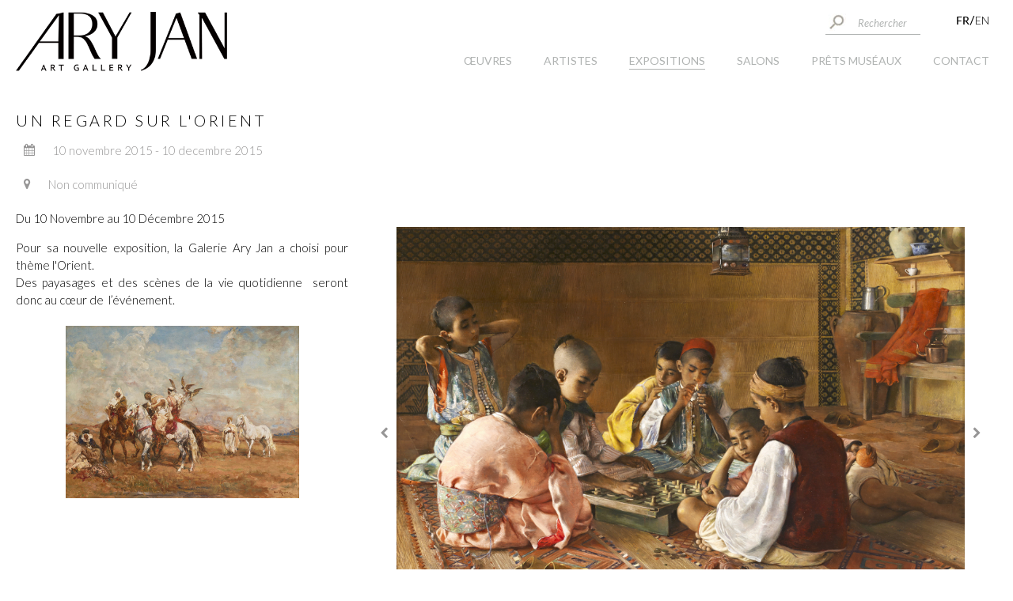

--- FILE ---
content_type: text/html; charset=UTF-8
request_url: https://www.galeriearyjan.com/fr/un-regard-sur-l-orient.htm
body_size: 8617
content:
<!DOCTYPE html PUBLIC "-//W3C//DTD XHTML 1.0 Strict//EN" "http://www.w3.org/TR/xhtml1/DTD/xhtml1-strict.dtd">
<html xmlns="http://www.w3.org/1999/xhtml" xml:lang="fr" lang="fr">
<head>

<!-- Global site tag (gtag.js) - Google Analytics -->
<script async src="https://www.googletagmanager.com/gtag/js?id=G-GBWE2VC7GG"></script>
<script>
  window.dataLayer = window.dataLayer || [];
  function gtag(){dataLayer.push(arguments);}
  gtag('js', new Date());

  gtag('config', 'G-GBWE2VC7GG');
</script>

<meta http-equiv="content-type" content="text/html; charset=utf-8" />
<title>Un regard sur l'Orient - Galerie Ary Jan - Galerie d'art à Paris 8</title>
<meta name="viewport" content="width=device-width; initial-scale=1.0; maximum-scale=1.0; user-scalable=0;" />
<meta name="description" content="" />
<base href="https://www.galeriearyjan.com/" />
<!-- INSERER GOOGLE FONT ICI -->
<link rel="preconnect" href="https://fonts.googleapis.com" />
<link rel="preconnect" href="https://fonts.gstatic.com" crossorigin />
<link href="https://fonts.googleapis.com/css2?family=Lato:ital,wght@0,300;0,400;0,700;1,300;1,400;1,700&display=swap" rel="stylesheet" />
<link rel="stylesheet" type="text/css" media="screen,projection" href="css/commun.css?v=527475880" />
<link rel="stylesheet" type="text/css" media="screen,projection" href="css/fonts.css?v=363638359" />
<link rel="stylesheet" type="text/css" media="screen,projection" href="css/styles.css?v=953325483" />
<link rel="stylesheet" type="text/css" media="screen,projection" href="css/styles2.css" />
<link rel="stylesheet" type="text/css" media="screen,projection" href="css/font-awesome-4.7.0/css/font-awesome.min.css" />
<link rel="stylesheet" type="text/css" media="screen,projection" href="js/lightbox/css/lightbox.css" />
		<link rel="stylesheet" type="text/css" media="screen,projection" href="css/responsive.css?v=2016896008" />
							<link rel="alternate" href="https://www.galeriearyjan.com/fr/un-regard-sur-l-orient.htm" hreflang="fr" />
								<link rel="alternate" href="https://www.galeriearyjan.com/en/un-regard-sur-l-orient.htm" hreflang="en" />
			<link rel="icon" href="shorticon.png" type="image/x-icon" />
<link rel="shortcut icon" href="shorticon.png" type="image/x-icon" />
	    
	<!-- Piwik -->
	<script type="text/javascript">
	var _paq = _paq || [];
	(function(){ var u=(("https:" == document.location.protocol) ? "https://stats2.agoraline.fr/" : "http://stats2.agoraline.fr/");
	_paq.push(['setSiteId', 93]);
	_paq.push(['setTrackerUrl', u+'piwik.php']);
	_paq.push(['trackPageView']);
	_paq.push(['enableLinkTracking']);
	var d=document, g=d.createElement('script'), s=d.getElementsByTagName('script')[0]; g.type='text/javascript'; g.defer=true; g.async=true; g.src=u+'piwik.js';
	s.parentNode.insertBefore(g,s); })();
	</script>
	<!-- End Piwik Code -->
<meta property="og:title" content="Un regard sur l'Orient" />
<meta property="og:type" content="website" />
<meta property="og:url" content="https://www.galeriearyjan.com/fr/un-regard-sur-l-orient.htm" />
<meta property="og:image" content="" />
<meta property="og:description" content="Du 10 Novembre au 10 Décembre 2015
Pour sa nouvelle exposition, la Galerie Ary Jan a choisi pour thème l'Orient.<br />Des payasages et des scènes de la vie quotidienne  seront donc au cœur de  l’événement." />
<meta property="og:site_name" content="Galerie Ary Jan" />

<!-- jQuery -->
<script src="https://ajax.googleapis.com/ajax/libs/jquery/1.12.3/jquery.min.js"></script>
	
<!-- Magnific Popup -->
<link rel="stylesheet" href="js/magnific-popup/magnific-popup.css" />
<script src="js/magnific-popup/jquery.magnific-popup.js"></script>

<!-- Menu -->
<script type="text/javascript" src="js/menu-horizontal.js"></script>
<!--[if lte IE 6]>
	<style type="text/css">
	</style>
<![endif]-->
<!--[if IE]>
	<style type="text/css">
	</style>
<![endif]-->
<script src="https://www.google.com/recaptcha/api.js" async defer></script>

<script type="text/javascript">
var ajaxTimeout = '40000';
$(function() {
	//Back to top
	var offset = 220;
	var duration = 500;
	jQuery(window).scroll(function() {
	    if (jQuery(this).scrollTop() > offset) {
	        jQuery('#back-to-top').fadeIn(duration);
	    } else {
	        jQuery('#back-to-top').fadeOut(duration);
	    }
	});

	jQuery('#back-to-top').click(function(event) {
	    event.preventDefault();
	    jQuery('html, body').animate({scrollTop: 0}, duration);
	    return false;
	})
	
});
</script>
</head>

<body>
<script>
  (function(i,s,o,g,r,a,m){i['GoogleAnalyticsObject']=r;i[r]=i[r]||function(){
  (i[r].q=i[r].q||[]).push(arguments)},i[r].l=1*new Date();a=s.createElement(o),
  m=s.getElementsByTagName(o)[0];a.async=1;a.src=g;m.parentNode.insertBefore(a,m)
  })(window,document,'script','https://www.google-analytics.com/analytics.js','ga');

  ga('create', 'UA-74102633-3', 'auto');
  ga('send', 'pageview');

</script>	<div id="modal-layout"></div>
<div id="global" class=" global-template-2442 global-1599 global-appartient-1160">
	<div id="bandeau" class="lg">
    	<div class="layout"></div>   
		<div id="bandeau-conteneur">			
			<div id="bandeau-contact">
				<div class="global">
					<div id="bandeau-top">
						<div id="bandeau-recherche-container">
							<form action="https://www.galeriearyjan.com/fr/recherche.htm" method="post" id="bandeau-recherche-form">
								<div id="bandeau-recherche-ok"><a href="https://www.galeriearyjan.com/fr/recherche.htm"><span onclick="$('#bandeau-recherche-form').submit();"></span></a></div>												
								<div id="bandeau-recherche-texte"><input type="text" name="recherche" value="" placeholder="Rechercher" /></div>
							</form>
						</div>	
													<div id="bandeau-langues-conteneur">
															<div class="bandeau-langue selected">
																	<span>FR</span>
																</div>
																	<span>/</span>
																							<div class="bandeau-langue ">
																	<a href="https://www.galeriearyjan.com/en/un-regard-sur-l-orient.htm">EN</a>
																</div>
																
							</div>	
							
					</div>
					<div id="logo">
						<a href="https://www.galeriearyjan.com/"><span class="logo-image icon"><img src="images/logo_2022.png" alt="Galerie Ary Jan" title="Galerie Ary Jan" /></span><span class="logo-image iconGrand"><img src="images/logo-grand_2022.png" alt="Galerie Ary Jan" title="Galerie Ary Jan" /></span></a>
					</div>	
				</div>
			</div>	
	
			<div id="bandeau-mobile" >					
				<i class="hamburger"></i>
			</div>			
				
			<div id="menu-conteneur">	
  			<div id="menu-wrapper">
	<div id="menu">
		<div class="global">
			<div>
				<div>
					<div>
																<div id="menu-3055" class="menu-element ">
											<a href="https://www.galeriearyjan.com/fr/oeuvres.htm"><span><span>&OElig;uvres</span></span></a>
												
										</div>
												<div id="menu-13" class="menu-element ">
											<a href="https://www.galeriearyjan.com/fr/artistes.htm"><span><span>Artistes</span></span></a>
												
										</div>
												<div id="menu-1160" class="menu-element selected ">
											<a href="https://www.galeriearyjan.com/fr/expositions.htm"><span><span>EXPOSITIONS</span></span></a>
												
										</div>
												<div id="menu-1161" class="menu-element ">
											<a href="https://www.galeriearyjan.com/fr/salons-et-foires.htm"><span><span>Salons</span></span></a>
												
										</div>
												<div id="menu-3053" class="menu-element ">
											<a href="https://www.galeriearyjan.com/fr/prets-museaux.htm"><span><span>Pr&ecirc;ts mus&eacute;aux</span></span></a>
												
										</div>
												<div id="menu-1121" class="menu-element ">
											<a href="https://www.galeriearyjan.com/fr/contact.htm"><span><span>Contact</span></span></a>
												
										</div>
									</div>
				</div>
			</div>
		</div>
	</div>
</div>  			</div>
	  	</div>
	</div>	
    <div id="centre" class="centre-1599 centre-template-2442 ">
    	<div id="contenu" class="contenu-1599 contenu-template-2442">
								<style type="text/css">
			#sondage-reponse-container {}
			#sondage-question {}
			.sondage-proposition {}
			.sondage-pourcentage {}
			#sondage-bouton-valide {}
			#sondage-message-confirmation {}
		</style>
		 
			<div id="module-evenement"> 
				<div id="evenement-principal">
				        <script type="text/javascript">
            $(function() {                        
                function lanceSlide() {

                    var fullSize = false;
                    var node = '#evenement-image-slider'; 
                    var jcarousel = $('#evenement-image-slider');
                    var pauseOver = false;

                    if(fullSize) {
                        var widthEcran = self.innerWidth;
                    } else {
                        var widthEcran = $(node).width();
                    }

                    var widthLargeurTotale = self.innerWidth;

                    jcarousel
                        .on('jcarousel:reload jcarousel:create', function () {
                            var carousel = $(this),
                                width = carousel.innerWidth();
                            var height;

							$('#evenement-image-slider .evenement-image-slider-li').css("width", widthEcran+'px');

                            // Ajustement de la largeur des slides
                            // $('#annonce-image-slider.annonce-image-slider-li').css('width',widthEcran+'px');
                            
                        })
                        .jcarousel({
                            wrap: 'circular', 
                        })
                        .jcarouselAutoscroll({
                            interval: 5000,
                            target: '+=1',
                            autostart: false,
                        })
                        /** SI PAS FONDU  **/
                        .jcarouselSwipe();

                                
                    if(pauseOver) {
                        jcarousel.bind('mouseenter', function () {
                            jcarousel.jcarouselAutoscroll('stop');
                        }).bind('mouseleave', function () {
                            jcarousel.jcarouselAutoscroll('start');
                        });
                    }  
                    $('#slider-control-prev-main')
                        .jcarouselControl({
                            target: '-=1'
                        });

                    $('#slider-control-next-main')
                        .jcarouselControl({
                            target: '+=1'
                        });
                    
                }
                lanceSlide();
                $(window).bind("load", lanceSlide);
                $(window).bind("resize", lanceSlide);
                $(window).bind("orientationchange", lanceSlide);
            });		
        </script>
        			<div id="evenement">
                <div id="evenement-text">
                    <div id="evenement-text-titre">
						Un regard sur l'Orient                    </div>
                    <div id="evenement-text-date">
						<i class="fa fa-calendar" aria-hidden="true"></i><span>10 novembre 2015 - 10 decembre 2015</span>
                    </div>
                    <div id="evenement-text-lieu">
						<i class="fa fa-map-marker" aria-hidden="true"></i><span>Non communiqué</span>
                    </div>
                    <div id="evenement-text-description">
						<p>Du 10 Novembre au 10 Décembre 2015</p>
<p><span>Pour sa nouvelle exposition, la Galerie Ary Jan a choisi pour thème l'Orient.</span><br /><span>Des payasages et des scènes de la vie quotidienne  seront donc au cœur de  l’événement.</span></p>                    </div>
					<div id="evenement-image-principale">
											<img class="icon" src="https://www.galeriearyjan.com/docs/larges/mcith/mcith_295x400_Henri-Emilien-Rousseau_La-Chasse-au-faucon.jpg?v=244003790" alt="" data-lightbox="image">
						<img class="iconGrand" src="https://www.galeriearyjan.com/docs/larges/mcith/mcith_590x800_Henri-Emilien-Rousseau_La-Chasse-au-faucon.jpg?v=355515292" alt="" data-lightbox="image">
										</div>
				</div>
                <div id="evenement-image">
                    <div id="evenement-image-slider-conteneur">
                    	                        <div class="slider-control-prev">	
                            <a href="javascript:void(0);" id="slider-control-prev-main"><i class="fa fa-chevron-left" aria-hidden="true"></i></a>
                        </div>
                        	
                        <div class="evenement-image-slider jcarousel" id="evenement-image-slider">
                            <ul>
							                                <li class="evenement-image-slider-li" data-lightbox="image">            
									<a href="https://www.galeriearyjan.com/docs/larges/Frantz-Charlet_une-partie-de-dama.jpg?v=695225783"data-lightbox="image">
										<img class="icon" src="https://www.galeriearyjan.com/docs/larges/mcith/mcith_930x930_Frantz-Charlet_une-partie-de-dama.jpg?v=949121300" alt="" data-lightbox="image"/>
										<img class="iconGrand" src="https://www.galeriearyjan.com/docs/larges/mcith/mcith_1200x1200_Frantz-Charlet_une-partie-de-dama.jpg?v=1075764142" alt="" data-lightbox="image"/>
									</a>
								</li>
                                                            <li class="evenement-image-slider-li" data-lightbox="image">            
									<a href="https://www.galeriearyjan.com/docs/larges/Alberto-Pasini-rue-Caire.jpg?v=851088132"data-lightbox="image">
										<img class="icon" src="https://www.galeriearyjan.com/docs/larges/mcith/mcith_930x930_Alberto-Pasini-rue-Caire.jpg?v=57579235" alt="" data-lightbox="image"/>
										<img class="iconGrand" src="https://www.galeriearyjan.com/docs/larges/mcith/mcith_1200x1200_Alberto-Pasini-rue-Caire.jpg?v=355582454" alt="" data-lightbox="image"/>
									</a>
								</li>
                                                            <li class="evenement-image-slider-li" data-lightbox="image">            
									<a href="https://www.galeriearyjan.com/docs/larges/Narcisse-Berchere_Felouques-et-Chameliers-au-bord-du-Nil.jpg?v=700832407"data-lightbox="image">
										<img class="icon" src="https://www.galeriearyjan.com/docs/larges/mcith/mcith_930x930_Narcisse-Berchere_Felouques-et-Chameliers-au-bord-du-Nil.jpg?v=1742766089" alt="" data-lightbox="image"/>
										<img class="iconGrand" src="https://www.galeriearyjan.com/docs/larges/mcith/mcith_1200x1200_Narcisse-Berchere_Felouques-et-Chameliers-au-bord-du-Nil.jpg?v=969181082" alt="" data-lightbox="image"/>
									</a>
								</li>
                                                            <li class="evenement-image-slider-li" data-lightbox="image">            
									<a href="https://www.galeriearyjan.com/docs/larges/Arthur-Bridgman_Jeune-femme-Tlemcen.jpg?v=1935174633"data-lightbox="image">
										<img class="icon" src="https://www.galeriearyjan.com/docs/larges/mcith/mcith_930x930_Arthur-Bridgman_Jeune-femme-Tlemcen.jpg?v=694726207" alt="" data-lightbox="image"/>
										<img class="iconGrand" src="https://www.galeriearyjan.com/docs/larges/mcith/mcith_1200x1200_Arthur-Bridgman_Jeune-femme-Tlemcen.jpg?v=1276718237" alt="" data-lightbox="image"/>
									</a>
								</li>
                                                        </ul>
                        </div>	
                                                <div class="slider-control-next">	
                           <a href="javascript:void(0);"  id="slider-control-next-main"><i class="fa fa-chevron-right" aria-hidden="true"></i></a>
                        </div>
                        		
                    </div>
                </div>               
            </div>

						<div class="clear"></div>
				</div>
				<div id="caroussel-evenement">
							<div class="evenements-carrousel">
			<div class="bandeau-titre">
				<h2>Découvrez les évènements de la galerie</h2>
			</div>
			<div class="evenements-carrousel-slider-conteneur">
				<div class="evenements-carrousel-slider jcarousel" id="evenements-carrousel-slider">
					<ul>
																<li class="evenements-carrousel-slider-li">
						<div class="evenement bouton-js" data-url="https://www.galeriearyjan.com/fr/exposition-au-fil-de-l-eau.htm" onclick="window.location.href='https://www.galeriearyjan.com/fr/exposition-au-fil-de-l-eau.htm';">
							<div class="image">
								<img class="icon" src="https://www.galeriearyjan.com/docs/AFFICHES/mcith/mcith_435x290_affiche_au_fil_de_leau1.jpg" alt="Exposition : Au fil de l'eau" title="" />
								<img class="iconGrand" src="https://www.galeriearyjan.com/docs/AFFICHES/mcith/mcith_870x580_affiche_au_fil_de_leau1.jpg" alt="Exposition : Au fil de l'eau" title="" />
							</div>
							<div class="informations">
								<div class="titre">Exposition : Au fil de l'eau</div>
								<div class="date">21 juin 2025</div>
							</div>
						</div>            
						</li>
											<li class="evenements-carrousel-slider-li">
						<div class="evenement bouton-js" data-url="https://www.galeriearyjan.com/fr/exposition-fevrier-2025.htm" onclick="window.location.href='https://www.galeriearyjan.com/fr/exposition-fevrier-2025.htm';">
							<div class="image">
								<img class="icon" src="https://www.galeriearyjan.com/docs/AFFICHES/mcith/mcith_435x290_affiche_expo_fev2025.jpg" alt="Exposition F&eacute;vrier 2025" title="" />
								<img class="iconGrand" src="https://www.galeriearyjan.com/docs/AFFICHES/mcith/mcith_870x580_affiche_expo_fev2025.jpg" alt="Exposition F&eacute;vrier 2025" title="" />
							</div>
							<div class="informations">
								<div class="titre">Exposition F&eacute;vrier 2025</div>
								<div class="date">07 février 2025</div>
							</div>
						</div>            
						</li>
											<li class="evenements-carrousel-slider-li">
						<div class="evenement bouton-js" data-url="https://www.galeriearyjan.com/fr/exposition-exceptionnelle-romain-de-tirtoff-dit-erte.htm" onclick="window.location.href='https://www.galeriearyjan.com/fr/exposition-exceptionnelle-romain-de-tirtoff-dit-erte.htm';">
							<div class="image">
								<img class="icon" src="https://www.galeriearyjan.com/docs/Photos_Galerie_/mcith/mcith_435x290_IMG_7386.JPG" alt="Exposition exceptionnelle : Romain de Tirtoff dit "Ert&eacute;"" title="" />
								<img class="iconGrand" src="https://www.galeriearyjan.com/docs/Photos_Galerie_/mcith/mcith_870x580_IMG_7386.JPG" alt="Exposition exceptionnelle : Romain de Tirtoff dit "Ert&eacute;"" title="" />
							</div>
							<div class="informations">
								<div class="titre">Exposition exceptionnelle : Romain de Tirtoff dit "Ert&eacute;"</div>
								<div class="date">10 decembre 2024</div>
							</div>
						</div>            
						</li>
											<li class="evenements-carrousel-slider-li">
						<div class="evenement bouton-js" data-url="https://www.galeriearyjan.com/fr/goudji-l-exposition.htm" onclick="window.location.href='https://www.galeriearyjan.com/fr/goudji-l-exposition.htm';">
							<div class="image">
								<img class="icon" src="https://www.galeriearyjan.com/docs/AFFICHES/mcith/mcith_435x290_AFFICHE_EXPO_GOUDJI_2024_-_copie.jpeg" alt="GOUDJI : l'exposition" title="" />
								<img class="iconGrand" src="https://www.galeriearyjan.com/docs/AFFICHES/mcith/mcith_870x580_AFFICHE_EXPO_GOUDJI_2024_-_copie.jpeg" alt="GOUDJI : l'exposition" title="" />
							</div>
							<div class="informations">
								<div class="titre">GOUDJI : l'exposition</div>
								<div class="date">18 octobre 2024</div>
							</div>
						</div>            
						</li>
											<li class="evenements-carrousel-slider-li">
						<div class="evenement bouton-js" data-url="https://www.galeriearyjan.com/fr/exposition-les-femmes-un-siecle-de-portraits-1850-1950.htm" onclick="window.location.href='https://www.galeriearyjan.com/fr/exposition-les-femmes-un-siecle-de-portraits-1850-1950.htm';">
							<div class="image">
								<img class="icon" src="https://www.galeriearyjan.com/docs/AFFICHES/mcith/mcith_435x290_AFFICHE_LES_FEMMES_18501950_2024.jpg" alt="Exposition : Les femmes, un si&egrave;cle de portraits (1850-1950)" title="" />
								<img class="iconGrand" src="https://www.galeriearyjan.com/docs/AFFICHES/mcith/mcith_870x580_AFFICHE_LES_FEMMES_18501950_2024.jpg" alt="Exposition : Les femmes, un si&egrave;cle de portraits (1850-1950)" title="" />
							</div>
							<div class="informations">
								<div class="titre">Exposition : Les femmes, un si&egrave;cle de portraits (1850-1950)</div>
								<div class="date">24 septembre 2024</div>
							</div>
						</div>            
						</li>
											<li class="evenements-carrousel-slider-li">
						<div class="evenement bouton-js" data-url="https://www.galeriearyjan.com/fr/en-ce-moment-a-la-galerie-juin-2024.htm" onclick="window.location.href='https://www.galeriearyjan.com/fr/en-ce-moment-a-la-galerie-juin-2024.htm';">
							<div class="image">
								<img class="icon" src="https://www.galeriearyjan.com/docs/AFFICHES/mcith/mcith_435x290_AFFICHE_EXPO_POST-IMPRESSIONISME_JUIN2024.jpg" alt="En ce moment &agrave; la galerie : Juin 2024" title="" />
								<img class="iconGrand" src="https://www.galeriearyjan.com/docs/AFFICHES/mcith/mcith_870x580_AFFICHE_EXPO_POST-IMPRESSIONISME_JUIN2024.jpg" alt="En ce moment &agrave; la galerie : Juin 2024" title="" />
							</div>
							<div class="informations">
								<div class="titre">En ce moment &agrave; la galerie : Juin 2024</div>
								<div class="date">07 juin 2024</div>
							</div>
						</div>            
						</li>
											<li class="evenements-carrousel-slider-li">
						<div class="evenement bouton-js" data-url="https://www.galeriearyjan.com/fr/en-ce-moment-a-la-galerie-avril-2024.htm" onclick="window.location.href='https://www.galeriearyjan.com/fr/en-ce-moment-a-la-galerie-avril-2024.htm';">
							<div class="image">
								<img class="icon" src="https://www.galeriearyjan.com/docs/larges/mcith/mcith_435x290_Gruau_masque.jpg" alt="En ce moment &agrave; la galerie - avril 2024" title="" />
								<img class="iconGrand" src="https://www.galeriearyjan.com/docs/larges/mcith/mcith_870x580_Gruau_masque.jpg" alt="En ce moment &agrave; la galerie - avril 2024" title="" />
							</div>
							<div class="informations">
								<div class="titre">En ce moment &agrave; la galerie - avril 2024</div>
								<div class="date">03 avril 2024</div>
							</div>
						</div>            
						</li>
											<li class="evenements-carrousel-slider-li">
						<div class="evenement bouton-js" data-url="https://www.galeriearyjan.com/fr/selection-decembre-2023.htm" onclick="window.location.href='https://www.galeriearyjan.com/fr/selection-decembre-2023.htm';">
							<div class="image">
								<img class="icon" src="https://www.galeriearyjan.com/docs/vignettes/mcith/mcith_435x290_Marcel-Baschet-jeune-fille-piano-V.jpg" alt="S&eacute;lection D&eacute;cembre 2023" title="" />
								<img class="iconGrand" src="https://www.galeriearyjan.com/docs/vignettes/mcith/mcith_870x580_Marcel-Baschet-jeune-fille-piano-V.jpg" alt="S&eacute;lection D&eacute;cembre 2023" title="" />
							</div>
							<div class="informations">
								<div class="titre">S&eacute;lection D&eacute;cembre 2023</div>
								<div class="date">01 decembre 2023</div>
							</div>
						</div>            
						</li>
											<li class="evenements-carrousel-slider-li">
						<div class="evenement bouton-js" data-url="https://www.galeriearyjan.com/fr/exposition-cartier-louvre-abu-dhabi.htm" onclick="window.location.href='https://www.galeriearyjan.com/fr/exposition-cartier-louvre-abu-dhabi.htm';">
							<div class="image">
								<img class="icon" src="https://www.galeriearyjan.com/docs/evenements/mcith/mcith_435x290_LAD_Cartier_Bracelet_KV2_A3.jpg" alt="Exposition Cartier Louvre Abu Dhabi" title="" />
								<img class="iconGrand" src="https://www.galeriearyjan.com/docs/evenements/mcith/mcith_870x580_LAD_Cartier_Bracelet_KV2_A3.jpg" alt="Exposition Cartier Louvre Abu Dhabi" title="" />
							</div>
							<div class="informations">
								<div class="titre">Exposition Cartier Louvre Abu Dhabi</div>
								<div class="date">16 novembre 2023</div>
							</div>
						</div>            
						</li>
											<li class="evenements-carrousel-slider-li">
						<div class="evenement bouton-js" data-url="https://www.galeriearyjan.com/fr/exposition-delicate-belle-epoque.htm" onclick="window.location.href='https://www.galeriearyjan.com/fr/exposition-delicate-belle-epoque.htm';">
							<div class="image">
								<img class="icon" src="https://www.galeriearyjan.com/docs/AFFICHES/mcith/mcith_435x290_Affiche_Belle_epoque_delicate.jpg" alt="Exposition - D&Eacute;LICATE BELLE &Eacute;POQUE" title="" />
								<img class="iconGrand" src="https://www.galeriearyjan.com/docs/AFFICHES/mcith/mcith_870x580_Affiche_Belle_epoque_delicate.jpg" alt="Exposition - D&Eacute;LICATE BELLE &Eacute;POQUE" title="" />
							</div>
							<div class="informations">
								<div class="titre">Exposition - D&Eacute;LICATE BELLE &Eacute;POQUE</div>
								<div class="date">22 septembre 2023</div>
							</div>
						</div>            
						</li>
											<li class="evenements-carrousel-slider-li">
						<div class="evenement bouton-js" data-url="https://www.galeriearyjan.com/fr/animalia.htm" onclick="window.location.href='https://www.galeriearyjan.com/fr/animalia.htm';">
							<div class="image">
								<img class="icon" src="https://www.galeriearyjan.com/docs/evenements/mcith/mcith_435x290_Animalia.jpg" alt="Animalia" title="" />
								<img class="iconGrand" src="https://www.galeriearyjan.com/docs/evenements/mcith/mcith_870x580_Animalia.jpg" alt="Animalia" title="" />
							</div>
							<div class="informations">
								<div class="titre">Animalia</div>
								<div class="date">01 avril 2023</div>
							</div>
						</div>            
						</li>
											<li class="evenements-carrousel-slider-li">
						<div class="evenement bouton-js" data-url="https://www.galeriearyjan.com/fr/chefs-d-oeuvre-au-rond-point-des-champs-elysees.htm" onclick="window.location.href='https://www.galeriearyjan.com/fr/chefs-d-oeuvre-au-rond-point-des-champs-elysees.htm';">
							<div class="image">
								<img class="icon" src="https://www.galeriearyjan.com/docs/evenements/mcith/mcith_435x290_Chefs-d-oeuvres-rond-point.jpg" alt="Chefs-d'&oelig;uvre au Rond-Point des Champs-&Eacute;lys&eacute;es" title="" />
								<img class="iconGrand" src="https://www.galeriearyjan.com/docs/evenements/mcith/mcith_870x580_Chefs-d-oeuvres-rond-point.jpg" alt="Chefs-d'&oelig;uvre au Rond-Point des Champs-&Eacute;lys&eacute;es" title="" />
							</div>
							<div class="informations">
								<div class="titre">Chefs-d'&oelig;uvre au Rond-Point des Champs-&Eacute;lys&eacute;es</div>
								<div class="date">11 février 2023</div>
							</div>
						</div>            
						</li>
											<li class="evenements-carrousel-slider-li">
						<div class="evenement bouton-js" data-url="https://www.galeriearyjan.com/fr/rever-l-orient3.htm" onclick="window.location.href='https://www.galeriearyjan.com/fr/rever-l-orient3.htm';">
							<div class="image">
								<img class="icon" src="https://www.galeriearyjan.com/docs/evenements/mcith/mcith_435x290_2-couv_-ro_-VF.jpg" alt="R&ecirc;ver l'Orient" title="" />
								<img class="iconGrand" src="https://www.galeriearyjan.com/docs/evenements/mcith/mcith_870x580_2-couv_-ro_-VF.jpg" alt="R&ecirc;ver l'Orient" title="" />
							</div>
							<div class="informations">
								<div class="titre">R&ecirc;ver l'Orient</div>
								<div class="date">02 decembre 2022</div>
							</div>
						</div>            
						</li>
											<li class="evenements-carrousel-slider-li">
						<div class="evenement bouton-js" data-url="https://www.galeriearyjan.com/fr/exposition-d-un-regard-a-l-autre.htm" onclick="window.location.href='https://www.galeriearyjan.com/fr/exposition-d-un-regard-a-l-autre.htm';">
							<div class="image">
								<img class="icon" src="https://www.galeriearyjan.com/docs/evenements/mcith/mcith_435x290_actu-NL-SITE.jpg" alt="Exposition - D'UN REGARD &Agrave; L'AUTRE" title="" />
								<img class="iconGrand" src="https://www.galeriearyjan.com/docs/evenements/mcith/mcith_870x580_actu-NL-SITE.jpg" alt="Exposition - D'UN REGARD &Agrave; L'AUTRE" title="" />
							</div>
							<div class="informations">
								<div class="titre">Exposition - D'UN REGARD &Agrave; L'AUTRE</div>
								<div class="date">23 septembre 2022</div>
							</div>
						</div>            
						</li>
											<li class="evenements-carrousel-slider-li">
						<div class="evenement bouton-js" data-url="https://www.galeriearyjan.com/fr/exposition-bernard-buffet.htm" onclick="window.location.href='https://www.galeriearyjan.com/fr/exposition-bernard-buffet.htm';">
							<div class="image">
								<img class="icon" src="https://www.galeriearyjan.com/docs/vignettes/mcith/mcith_435x290_Bernard-Buffet-nature-morte-rouge_.jpg" alt="Exposition Bernard Buffet" title="" />
								<img class="iconGrand" src="https://www.galeriearyjan.com/docs/vignettes/mcith/mcith_870x580_Bernard-Buffet-nature-morte-rouge_.jpg" alt="Exposition Bernard Buffet" title="" />
							</div>
							<div class="informations">
								<div class="titre">Exposition Bernard Buffet</div>
								<div class="date">25 juillet 2022</div>
							</div>
						</div>            
						</li>
											<li class="evenements-carrousel-slider-li">
						<div class="evenement bouton-js" data-url="https://www.galeriearyjan.com/fr/collection-rene-gruau.htm" onclick="window.location.href='https://www.galeriearyjan.com/fr/collection-rene-gruau.htm';">
							<div class="image">
								<img class="icon" src="https://www.galeriearyjan.com/docs/evenements/mcith/mcith_435x290_Rene-Gruau-elegante-a-lopera-FOGRA.jpg" alt="Collection Ren&eacute; GRUAU" title="" />
								<img class="iconGrand" src="https://www.galeriearyjan.com/docs/evenements/mcith/mcith_870x580_Rene-Gruau-elegante-a-lopera-FOGRA.jpg" alt="Collection Ren&eacute; GRUAU" title="" />
							</div>
							<div class="informations">
								<div class="titre">Collection Ren&eacute; GRUAU</div>
								<div class="date">25 mai 2022</div>
							</div>
						</div>            
						</li>
											<li class="evenements-carrousel-slider-li">
						<div class="evenement bouton-js" data-url="https://www.galeriearyjan.com/fr/collection-marcel-delmotte.htm" onclick="window.location.href='https://www.galeriearyjan.com/fr/collection-marcel-delmotte.htm';">
							<div class="image">
								<img class="icon" src="https://www.galeriearyjan.com/docs/larges/mcith/mcith_435x290_Marcel-Delmotte-Murmure-de-la-foret.jpg" alt="Collection Marcel Delmotte" title="" />
								<img class="iconGrand" src="https://www.galeriearyjan.com/docs/larges/mcith/mcith_870x580_Marcel-Delmotte-Murmure-de-la-foret.jpg" alt="Collection Marcel Delmotte" title="" />
							</div>
							<div class="informations">
								<div class="titre">Collection Marcel Delmotte</div>
								<div class="date">16 février 2022</div>
							</div>
						</div>            
						</li>
											<li class="evenements-carrousel-slider-li">
						<div class="evenement bouton-js" data-url="https://www.galeriearyjan.com/fr/masterpiece.htm" onclick="window.location.href='https://www.galeriearyjan.com/fr/masterpiece.htm';">
							<div class="image">
								<img class="icon" src="https://www.galeriearyjan.com/docs/evenements/mcith/mcith_435x290_Adolphe-Lesrel-depart-des-hirondelles-vignette-actu.jpg" alt="MASTERPIECE" title="" />
								<img class="iconGrand" src="https://www.galeriearyjan.com/docs/evenements/mcith/mcith_870x580_Adolphe-Lesrel-depart-des-hirondelles-vignette-actu.jpg" alt="MASTERPIECE" title="" />
							</div>
							<div class="informations">
								<div class="titre">MASTERPIECE</div>
								<div class="date">18 septembre 2020</div>
							</div>
						</div>            
						</li>
											<li class="evenements-carrousel-slider-li">
						<div class="evenement bouton-js" data-url="https://www.galeriearyjan.com/fr/london-art-week.htm" onclick="window.location.href='https://www.galeriearyjan.com/fr/london-art-week.htm';">
							<div class="image">
								<img class="icon" src="https://www.galeriearyjan.com/docs/larges/mcith/mcith_435x290_Frantz-Charlet_une-partie-de-dama.jpg" alt="LONDON ART WEEK" title="" />
								<img class="iconGrand" src="https://www.galeriearyjan.com/docs/larges/mcith/mcith_870x580_Frantz-Charlet_une-partie-de-dama.jpg" alt="LONDON ART WEEK" title="" />
							</div>
							<div class="informations">
								<div class="titre">LONDON ART WEEK</div>
								<div class="date">28 juin 2019</div>
							</div>
						</div>            
						</li>
											<li class="evenements-carrousel-slider-li">
						<div class="evenement bouton-js" data-url="https://www.galeriearyjan.com/fr/exposition-un-regard-sur-lorient.htm" onclick="window.location.href='https://www.galeriearyjan.com/fr/exposition-un-regard-sur-lorient.htm';">
							<div class="image">
								<img class="icon" src="https://www.galeriearyjan.com/docs/evenements/mcith/mcith_435x290_193_medium.jpg" alt="Exposition - UN REGARD SUR L&rsquo;ORIENT" title="" />
								<img class="iconGrand" src="https://www.galeriearyjan.com/docs/evenements/mcith/mcith_870x580_193_medium.jpg" alt="Exposition - UN REGARD SUR L&rsquo;ORIENT" title="" />
							</div>
							<div class="informations">
								<div class="titre">Exposition - UN REGARD SUR L&rsquo;ORIENT</div>
								<div class="date">03 juin 2019</div>
							</div>
						</div>            
						</li>
											<li class="evenements-carrousel-slider-li">
						<div class="evenement bouton-js" data-url="https://www.galeriearyjan.com/fr/rouge-deux-siecles-de-peinture.htm" onclick="window.location.href='https://www.galeriearyjan.com/fr/rouge-deux-siecles-de-peinture.htm';">
							<div class="image">
								<img class="icon" src="https://www.galeriearyjan.com/docs/newsletter/mcith/mcith_435x290_Expo-rouge-NL4.jpg" alt="ROUGE - Deux si&egrave;cles de peinture" title="" />
								<img class="iconGrand" src="https://www.galeriearyjan.com/docs/newsletter/mcith/mcith_870x580_Expo-rouge-NL4.jpg" alt="ROUGE - Deux si&egrave;cles de peinture" title="" />
							</div>
							<div class="informations">
								<div class="titre">ROUGE - Deux si&egrave;cles de peinture</div>
								<div class="date">30 novembre 2018</div>
							</div>
						</div>            
						</li>
											<li class="evenements-carrousel-slider-li">
						<div class="evenement bouton-js" data-url="https://www.galeriearyjan.com/fr/exposition-inaugurale-modeles.htm" onclick="window.location.href='https://www.galeriearyjan.com/fr/exposition-inaugurale-modeles.htm';">
							<div class="image">
								<img class="icon" src="https://www.galeriearyjan.com/docs/evenements/mcith/mcith_435x290_Affiche-gruau-web.jpg" alt="Exposition inaugurale - Mod&egrave;les -" title="" />
								<img class="iconGrand" src="https://www.galeriearyjan.com/docs/evenements/mcith/mcith_870x580_Affiche-gruau-web.jpg" alt="Exposition inaugurale - Mod&egrave;les -" title="" />
							</div>
							<div class="informations">
								<div class="titre">Exposition inaugurale - Mod&egrave;les -</div>
								<div class="date">23 mars 2018</div>
							</div>
						</div>            
						</li>
											<li class="evenements-carrousel-slider-li">
						<div class="evenement bouton-js" data-url="https://www.galeriearyjan.com/fr/jacques-majorelle-une-invitation-au-voyage2.htm" onclick="window.location.href='https://www.galeriearyjan.com/fr/jacques-majorelle-une-invitation-au-voyage2.htm';">
							<div class="image">
								<img class="icon" src="https://www.galeriearyjan.com/docs/newsletter/mcith/mcith_435x290_SAve-the-date-Majorelle-9-w.jpg" alt="Jacques Majorelle, une invitation au voyage" title="" />
								<img class="iconGrand" src="https://www.galeriearyjan.com/docs/newsletter/mcith/mcith_870x580_SAve-the-date-Majorelle-9-w.jpg" alt="Jacques Majorelle, une invitation au voyage" title="" />
							</div>
							<div class="informations">
								<div class="titre">Jacques Majorelle, une invitation au voyage</div>
								<div class="date">11 novembre 2017</div>
							</div>
						</div>            
						</li>
											<li class="evenements-carrousel-slider-li">
						<div class="evenement bouton-js" data-url="https://www.galeriearyjan.com/fr/cent-ans-de-peinture-entre-europe-et-afrique.htm" onclick="window.location.href='https://www.galeriearyjan.com/fr/cent-ans-de-peinture-entre-europe-et-afrique.htm';">
							<div class="image">
								<img class="icon" src="https://www.galeriearyjan.com/docs/larges/mcith/mcith_435x290_Adam-Styka-bicharins.jpg" alt="Cent ans de peinture, entre Europe et Afrique" title="" />
								<img class="iconGrand" src="https://www.galeriearyjan.com/docs/larges/mcith/mcith_870x580_Adam-Styka-bicharins.jpg" alt="Cent ans de peinture, entre Europe et Afrique" title="" />
							</div>
							<div class="informations">
								<div class="titre">Cent ans de peinture, entre Europe et Afrique</div>
								<div class="date">14 octobre 2016</div>
							</div>
						</div>            
						</li>
											<li class="evenements-carrousel-slider-li">
						<div class="evenement bouton-js" data-url="https://www.galeriearyjan.com/fr/exposition-paysages-et-cavaliers-d-orient2.htm" onclick="window.location.href='https://www.galeriearyjan.com/fr/exposition-paysages-et-cavaliers-d-orient2.htm';">
							<div class="image">
								<img class="icon" src="https://www.galeriearyjan.com/docs/larges/mcith/mcith_435x290_Eugene-Fromentin_Halte-El-Aghouat.jpg" alt="Exposition - Paysages et Cavaliers d'Orient" title="" />
								<img class="iconGrand" src="https://www.galeriearyjan.com/docs/larges/mcith/mcith_870x580_Eugene-Fromentin_Halte-El-Aghouat.jpg" alt="Exposition - Paysages et Cavaliers d'Orient" title="" />
							</div>
							<div class="informations">
								<div class="titre">Exposition - Paysages et Cavaliers d'Orient</div>
								<div class="date">02 juin 2016</div>
							</div>
						</div>            
						</li>
											<li class="evenements-carrousel-slider-li">
						<div class="evenement bouton-js" data-url="https://www.galeriearyjan.com/fr/exposition-felix-ziem-nocturne-rive-droite.htm" onclick="window.location.href='https://www.galeriearyjan.com/fr/exposition-felix-ziem-nocturne-rive-droite.htm';">
							<div class="image">
								<img class="icon" src="https://www.galeriearyjan.com/docs/evenements/mcith/mcith_435x290_16.jpg" alt="Exposition F&eacute;lix Ziem - Nocturne Rive Droite" title="" />
								<img class="iconGrand" src="https://www.galeriearyjan.com/docs/evenements/mcith/mcith_870x580_16.jpg" alt="Exposition F&eacute;lix Ziem - Nocturne Rive Droite" title="" />
							</div>
							<div class="informations">
								<div class="titre">Exposition F&eacute;lix Ziem - Nocturne Rive Droite</div>
								<div class="date">04 decembre 2014</div>
							</div>
						</div>            
						</li>
											<li class="evenements-carrousel-slider-li">
						<div class="evenement bouton-js" data-url="https://www.galeriearyjan.com/fr/vues-de-paris-vie-parisienne.htm" onclick="window.location.href='https://www.galeriearyjan.com/fr/vues-de-paris-vie-parisienne.htm';">
							<div class="image">
								<img class="icon" src="https://www.galeriearyjan.com/docs/larges/mcith/mcith_435x290_Francois-Flameng_Un-concert-a-Versailles.jpg" alt="Vues de Paris, vie parisienne" title="" />
								<img class="iconGrand" src="https://www.galeriearyjan.com/docs/larges/mcith/mcith_870x580_Francois-Flameng_Un-concert-a-Versailles.jpg" alt="Vues de Paris, vie parisienne" title="" />
							</div>
							<div class="informations">
								<div class="titre">Vues de Paris, vie parisienne</div>
								<div class="date">22 mai 2014</div>
							</div>
						</div>            
						</li>
											<li class="evenements-carrousel-slider-li">
						<div class="evenement bouton-js" data-url="https://www.galeriearyjan.com/fr/exposition-la-peinture-de-paysage2.htm" onclick="window.location.href='https://www.galeriearyjan.com/fr/exposition-la-peinture-de-paysage2.htm';">
							<div class="image">
								<img class="icon" src="https://www.galeriearyjan.com/docs/evenements/mcith/mcith_435x290_ExpoPaysage-2013-4b.jpg" alt="Exposition La Peinture de Paysage" title="" />
								<img class="iconGrand" src="https://www.galeriearyjan.com/docs/evenements/mcith/mcith_870x580_ExpoPaysage-2013-4b.jpg" alt="Exposition La Peinture de Paysage" title="" />
							</div>
							<div class="informations">
								<div class="titre">Exposition La Peinture de Paysage</div>
								<div class="date">05 decembre 2013</div>
							</div>
						</div>            
						</li>
											<li class="evenements-carrousel-slider-li">
						<div class="evenement bouton-js" data-url="https://www.galeriearyjan.com/fr/exposition-felix-ziem2.htm" onclick="window.location.href='https://www.galeriearyjan.com/fr/exposition-felix-ziem2.htm';">
							<div class="image">
								<img class="icon" src="https://www.galeriearyjan.com/docs/evenements/mcith/mcith_435x290_pub_assoc_3_ziem_2013.jpg" alt="Exposition F&eacute;lix ZIEM" title="" />
								<img class="iconGrand" src="https://www.galeriearyjan.com/docs/evenements/mcith/mcith_870x580_pub_assoc_3_ziem_2013.jpg" alt="Exposition F&eacute;lix ZIEM" title="" />
							</div>
							<div class="informations">
								<div class="titre">Exposition F&eacute;lix ZIEM</div>
								<div class="date">02 avril 2013</div>
							</div>
						</div>            
						</li>
											<li class="evenements-carrousel-slider-li">
						<div class="evenement bouton-js" data-url="https://www.galeriearyjan.com/fr/retrospective-felix-ziem.htm" onclick="window.location.href='https://www.galeriearyjan.com/fr/retrospective-felix-ziem.htm';">
							<div class="image">
								<img class="icon" src="https://www.galeriearyjan.com/docs/evenements/mcith/mcith_435x290_13.jpg" alt="R&eacute;trospective F&eacute;lix Ziem" title="" />
								<img class="iconGrand" src="https://www.galeriearyjan.com/docs/evenements/mcith/mcith_870x580_13.jpg" alt="R&eacute;trospective F&eacute;lix Ziem" title="" />
							</div>
							<div class="informations">
								<div class="titre">R&eacute;trospective F&eacute;lix Ziem</div>
								<div class="date">04 février 2011</div>
							</div>
						</div>            
						</li>
										</ul>
				</div>	
								<div class="slider-fleches-conteneur">	
					<a href="javascript:void(0);" class="slider-control-prev" id="slider-control-prev-main-evenements"><i class="fa fa-chevron-left" aria-hidden="true"></i></a>
					<a href="javascript:void(0);" class="slider-control-next" id="slider-control-next-main-evenements"><i class="fa fa-chevron-right" aria-hidden="true"></i></a>
				</div>
						
			</div>
		</div> 		<script type="text/javascript">
			$(function() {                        
				function lanceSlide() {
	
					var fullSize = false;
					var node = '.evenements-carrousel'; 
					var jcarousel = $('#evenements-carrousel-slider');
					var pauseOver = false;
	
					if(fullSize) {
						var widthEcran = self.innerWidth;
					} else {
						var widthEcran = $(node).width();
					}
	
					var widthLargeurTotale = self.innerWidth;
	
					jcarousel
						.on('jcarousel:reload jcarousel:create', function () {
							var carousel = $(this),
								width = $('.evenements-carrousel-slider').width();
							var height;
								// console.log(widthEcran);
								// if($("body").width() > 1000){
								// 	height = 479;
								// }else if($("body").width() < 500){
								// 	height = 300;
								// }else{
								// 	height = 600;
								// }


								// console.log(width);
			
								if(width > 915){
									width = width / 3;
								}else if(width > 550){
									width = width / 2;
								}else{
									width = width;
								}
	
								$(".evenements-carrousel-slider-li").css("width", width+'px');

								
								var heightElem = width / 2;
		

								$(".evenements-carrousel-slider-li").css("height", heightElem+'px');
	
							// Ajustement de la largeur des slides
							// $('#annonce-image-slider.annonce-image-slider-li').css('width',widthEcran+'px');
							
						})
						.jcarousel({
							wrap: 'circular', 
						})
						.jcarouselAutoscroll({
							interval: 5000,
							target: '+=1',
							autostart: false,
						})
						/** SI PAS FONDU  **/
						.jcarouselSwipe();
	
								
					if(pauseOver) {
						jcarousel.bind('mouseenter', function () {
							jcarousel.jcarouselAutoscroll('stop');
						}).bind('mouseleave', function () {
							jcarousel.jcarouselAutoscroll('start');
						});
					}  
					$('#slider-control-prev-main-evenements')
						.jcarouselControl({
							target: '-=1'
						});
	
					$('#slider-control-next-main-evenements')
						.jcarouselControl({
							target: '+=1'
						});
					
				}
				lanceSlide();
				$(window).bind("load", lanceSlide);
				$(window).bind("resize", lanceSlide);
				$(window).bind("orientationchange", lanceSlide);
			});		
		</script>
						</div>
			</div> 
			 
			<a href="#haut" id="back-to-top"><i class="fa fa-angle-up"></i></a>
        	<div style="clear:both;"></div>
        </div><!-- fin contenu -->
        <div style="clear:both;"></div>
    </div><!-- fin centre -->
    		<div id="accueil-coordonnees-conteneur">
			<div class="global">
				<div id="accueil-coordonnees-logo">
					<a href="https://www.galeriearyjan.com/"><img class="logo-image icon" src="images/logo-gris.png" alt="Galerie Ary Jan" title="Galerie Ary Jan" /><img class="logo-image iconGrand" src="images/logo-gris-grand.png" alt="Galerie Ary Jan" title="Galerie Ary Jan" /></a>
				</div>
				<div class="accueil-contact-bloc" id="accueil-adresse">
			
					<span>32 avenue Marceau<br/>75008 Paris, France </span>
				</div>
					
				<div class="accueil-contact-bloc" id="accueil-coordonnees">
					<a href="tel:+33 (0)1 42 61 42 10"><span>+33 (0)1 42 61 42 10</span></a>
					<a href="mailto:contact@galeriearyjan.com"><span>contact@galeriearyjan.com</span></a>
				</div> 
				<div class="accueil-contact-bloc" id="accueil-horaires">
					<div>Du lundi au vendredi de 10h à 19h <br />
Le samedi de 14h à 19h</div>
				</div>
			</div>
		</div>	
	    <div id="pied">
		<div id="pied-contact-newsletter">
			<div class="global">
							<div id="pied-contact-newsletter-gauche">
					NEWSLETTER : Si vous souhaitez recevoir notre newsletter, veuillez saisir votre adresse email :				</div>
				<div id="pied-newsletter-container">
					<form action="https://www.galeriearyjan.com/fr/newsletter.htm" method="post"  id="pied-newsletter-form">
						<div id="pied-newsletter-texte">
							<input id="email" name="email" type="text" size="40" maxlength="200" class="" value=""  />
						</div>
					</form>
				</div>
			</div>
		</div>
		<div id="pied-centre">
			<div id="pied-reseaux">
					
								<div class="pied-social">
					<a href="https://www.facebook.com/galeriearyjan/" onclick="window.open(this.href);return false;">
						<i class="fa fa-facebook" aria-hidden="true"></i>						
					</a>
				</div>
												<div class="pied-social">
					<a href="https://www.linkedin.com/company/la-galerie-d%E2%80%99art-ary-jan" onclick="window.open(this.href);return false;">
						<i class="fa fa-linkedin" aria-hidden="true"></i>						
					</a>
				</div>
																<div class="pied-social">
					<a href="https://www.instagram.com/galeriearyjan/" onclick="window.open(this.href);return false;">
						<i class="fa fa-instagram" aria-hidden="true"></i>						
					</a>
				</div>
							</div>
			<div>
				<span id="pied-plansite" class="pied-element"><a href="https://www.galeriearyjan.com/fr/plan-du-site.htm">Plan du site</a> - </span>
				<span id="pied-mentions" class="pied-element"><a href="https://www.galeriearyjan.com/fr/mentions-legales2.htm">Mentions légales</a></span>
			</div> 
		</div>
    </div><!-- fin pied --> 
	<script type="text/javascript">
    <!--
      var _gaq = _gaq || [];
      _gaq.push(['_setAccount', 'G-GBWE2VC7GG']);
      _gaq.push(['_trackPageview']);
    
      (function() {
        var ga = document.createElement('script'); ga.type = 'text/javascript'; ga.async = true;
        ga.src = ('https:' == document.location.protocol ? 'https://ssl' : 'http://www') + '.google-analytics.com/ga.js';
        var s = document.getElementsByTagName('script')[0]; s.parentNode.insertBefore(ga, s);
      })();
	//-->
    </script>
	<!-- A LAISSER EN BAS DU DIV, SINON CA NE FONCTIONNE PLUS --> 
	<script type="text/javascript" src="js/layer.js"></script>
	<script type="text/javascript" src="js/carousel/jquery.jcarousel.js"></script>
	<script type="text/javascript" src="js/carousel/jquery.jcarousel-swipe.js"></script>
	<script type="text/javascript" src="js/lightbox/js/lightbox.js"></script>
	<script type="text/javascript" src="js/functions.js"></script>
	<script type="text/javascript" src="js/events.js"></script>
<script type="text/javascript" src="js/responsive-table.js"></script>
	
</div><!-- fin global -->
</body>
</html>

--- FILE ---
content_type: text/css
request_url: https://www.galeriearyjan.com/css/styles.css?v=953325483
body_size: 15972
content:
@charset "utf-8"; 
/* CSS Document */
/* Dans ce fichier ne doit être présent que la mise en forme générale du site ainsi que la mise en forme dans les zones spécifiques */

@font-face {
    font-family: 'Lato-Medium';
    src: url('../fonts/Lato-Medium/Lato-Medium.eot');
    src: url('../fonts/Lato-Medium/Lato-Medium.eot?#iefix') format('embedded-opentype'),
         url('../fonts/Lato-Medium/Lato-Medium.woff2') format('woff2'),
         url('../fonts/Lato-Medium/Lato-Medium.woff') format('woff'),
         url('../fonts/Lato-Medium/Lato-Medium.ttf') format('truetype'),
         url('../fonts/Lato-Medium/Lato-Medium.svg#latomedium') format('svg');
    font-weight: normal;
    font-style: normal;

}
@font-face {
    font-family: 'Lato-MediumItalic';
    src: url('../fonts/Lato-MediumItalic/Lato-MediumItalic.eot');
    src: url('../fonts/Lato-MediumItalic/Lato-MediumItalic.eot?#iefix') format('embedded-opentype'),
         url('../fonts/Lato-MediumItalic/Lato-MediumItalic.woff2') format('woff2'),
         url('../fonts/Lato-MediumItalic/Lato-MediumItalic.woff') format('woff'),
         url('../fonts/Lato-MediumItalic/Lato-MediumItalic.ttf') format('truetype'),
         url('../fonts/Lato-MediumItalic/Lato-MediumItalic.svg#latomedium_italic') format('svg');
    font-weight: normal;
    font-style: italic;
}

body {margin:0; padding:0; font-family: 'Lato'; color:#444444; font-size:15px; background:#ffffff; color:#000;font-weight: 300; }
@media only screen and (-webkit-min-device-pixel-ratio: 1.5),  only screen and (-o-min-device-pixel-ratio: 3/2),  only screen and (min--moz-device-pixel-ratio: 1.5),  only screen and (min-device-pixel-ratio: 1.5) {  body * {image-rendering: initial;}}
.noscroll {  overflow: hidden; height: 100%; width:100%;}

body.mfp-open {height:100%; overflow:hidden;}
body.mfp-open .mfp-wrap {}
body.popin-open .mfp-wrap { overflow:hidden !important;/*height: 100% !important;*/  position: /*static*/fixed;}

body.showLayout {overflow: hidden !important; height: 100% !important; width:100% !important;}
body.showLayout #modal-layout {  width: 100%;  height: 100%;  position: fixed;  left: 0px;  top: 0px;  z-index: 3001;  display: block; background: rgba(0,0,0,0.6);}

.layout {background:rgba(115,115,115,0.5); width:100%; height:100%; position:fixed; top:0px; left:0px; z-index:100; display:none;}
.layout.visible {display:block;}

/* POPUP */
.mfp-bg {z-index:3250 !important;}
.mfp-wrap, .mfp-content {z-index:3300 !important;}
.mfp-bg {background:#262818 !important; opacity: 0.6 !important;}
.mfp-close-btn-in .mfp-close {color: #000; font-size: 45px;}
.white-popup {position: relative;  background: #FFF; overflow-y:auto; padding: 20px 10px; width: auto; max-width: 590px;  max-height:885px; min-height: 160px; margin: 50px auto; border-radius: 5px; }

/* FIN POPUP */

#global { width:100%; margin:0 auto; padding-top:100px; }
/* BANDEAU */
#bandeau {padding:0; position:fixed; left:0px; top:0px; width:100%; z-index:3000; background:#FFFFFF; }
.lg {height:100px; }
.sm {height:80px; }

/* Bandeau réduit */
#bandeau.sm { background:#FFFFFF; }
#bandeau.sm #bandeau-conteneur {padding: 2px 30px 0 0;}
#global:not(.global-accueil) #bandeau.sm #bandeau-conteneur::after {display:none;}
#bandeau.sm #logo {margin:5px 0 0;  }
#bandeau.sm #logo a img {height: 65px; width:auto; }
#bandeau.sm #bandeau-top {  height: auto; padding-top: 2px;}
#bandeau.sm #menu-conteneur { height: calc(100% - 35px) !important;padding-top: 5px;}
#bandeau.sm #menu .smenu-conteneur {top:38px;}

/* Bandeau non réduit */
#bandeau-conteneur {position: relative; z-index: 400; height:100%; width:100%; padding: 10px 30px 0 0; box-sizing: border-box;}
/*
#global:not(.global-accueil) #bandeau-conteneur::after {  display: block;  content: "";  width: 230px;  height: 1px;  background: #ccc;  position: absolute;  right: 30px;  bottom: 0;}*/
#bandeau-contact {position:relative; z-index:40; }
#bandeau-contact .global { position:relative; z-index:40; text-align:center; }

/* Logo */
#bandeau #logo {margin: 5px 0 0 20px; width: auto; float: left; }
#bandeau #logo a,
#bandeau #logo a:visited {}
#bandeau #logo a img {display:block; height:75px; width:auto; }
.logo-image.iconGrand {display:none; }

#bandeau-top {height: 40px; text-align: right; float:right; display: -webkit-box;display: -ms-flexbox;display: flex;-ms-flex-wrap: wrap;flex-wrap: wrap;-webkit-box-pack: end;-ms-flex-pack: end;justify-content: flex-end;-webkit-box-align: center;-ms-flex-align: center;align-items: center; }

/* Langues */
#bandeau #bandeau-langues-conteneur {float: right; clear: right; margin-left: 45px; margin-bottom: 10px; display:-webkit-box;display:-ms-flexbox;display:flex; -ms-flex-wrap:wrap; flex-wrap:wrap; -webkit-box-pack:center; -ms-flex-pack:center; justify-content:center; -webkit-box-align:center; -ms-flex-align:center; align-items:center; }
#bandeau #bandeau-langues-conteneur .bandeau-langue {font-size: 14px;}
#bandeau #bandeau-langues-conteneur a,
#bandeau #bandeau-langues-conteneur a:visited {text-decoration:none; font-weight:300; color:#000;}
#bandeau #bandeau-langues-conteneur span {/*font-weight:700;*/font-family: Lato-Medium;}


/* Recherche bandeau */
#bandeau-recherche-container {position:relative; z-index:1; width: 120px; height: 26px; margin: 0; font-size:0; float: right; border-bottom: 1px solid #b0b3b2; }
#bandeau-recherche-form {position: relative; display: -webkit-box;display: -ms-flexbox;display: flex;-ms-flex-wrap: wrap;flex-wrap: wrap;-webkit-box-pack: center;-ms-flex-pack: center;justify-content: center;-webkit-box-align: center;-ms-flex-align: center;align-items: center;}

#bandeau-recherche-texte {width: calc(100% - 26px); height: 100%; display: block; box-sizing: border-box; }
#bandeau-recherche-texte input {background:none; border:none; font-size: 13px; color: #b0b3b2; width: 100%; height:100%; padding: 3px 5px 0 15px; outline: none; box-sizing: border-box; font-style: italic;  font-family: 'Lato'; font-weight:400;}
#bandeau-recherche-texte input::-webkit-input-placeholder {font-size: 13px; color: #b0b3b2; font-style: italic;  font-family: 'Lato'; font-weight:400;}
#bandeau-recherche-texte input::-moz-placeholder {font-size: 13px; color: #b0b3b2; font-style: italic;  font-family: 'Lato'; font-weight:400;}
#bandeau-recherche-texte input:-ms-input-placeholder {font-size: 13px; color: #b0b3b2; font-style: italic;  font-family: 'Lato'; font-weight:400;}
#bandeau-recherche-texte input::placeholder {font-size: 13px; color: #b0b3b2; font-style: italic;  font-family: 'Lato'; font-weight:400;}
#bandeau-recherche-ok {text-align:center; cursor:pointer; width:22px; height:22px; background:url(../images/bandeau-recherche.jpg) no-repeat center center; margin-left: 4px; }
#bandeau-recherche-ok a {width: 100%; height: 100%; display: block; }
.bandeau-mobile-recherche-container {display:none; }

/* MENU */
/* Menu niveau 1 */
#menu-conteneur { height:calc(100% - 40px) !important; clear:right; }
#menu-wrapper {height:100%;}
#menu {list-style:none; margin:0px auto; padding: 0;height:100%;}
#menu > .global {text-align:right; position:relative; z-index:30; font-size:0;height:100%;}
#menu > .global > div { height:100%; display:-webkit-box;display:-ms-flexbox;display:flex; -ms-flex-wrap: wrap; flex-wrap: wrap; -webkit-box-pack: end; -ms-flex-pack: end; justify-content: flex-end;} 
#menu > .global > div > div{ height:100%;   display: -webkit-box;display: -ms-flexbox;display: flex; -webkit-box-orient: vertical; -webkit-box-direction: normal; -ms-flex-direction: column; flex-direction: column;-webkit-box-pack: end;-ms-flex-pack: end;justify-content: flex-end;}
#menu > .global > div > div > div {height:100%;display: -webkit-box;display: -ms-flexbox;display: flex;-webkit-box-align: end;-ms-flex-align: end;align-items: flex-end;}
#menu .menu-element { display:inline-block; vertical-align:top; position:relative; z-index:30; height:100%; margin:0 20px;}
#menu #menu-1 {margin-left:0;}
#bandeau #menu #menu-1121 {margin-right:0;}
#menu .menu-element > span { cursor:default;}
#menu .menu-element > a,
#menu .menu-element > a:visited {display:block; height:100%;display: -webkit-box;display: -ms-flexbox;display: flex;-webkit-box-orient: vertical;-webkit-box-direction: normal;-ms-flex-direction: column;flex-direction: column;-webkit-box-pack: center;-ms-flex-pack: center;justify-content: center;}
#menu .menu-element > a > span,
#menu .menu-element > a:visited > span,
#menu .menu-element > span {color: #b0b3b2;  text-align: center;  height:100%; display: -webkit-box;display: -ms-flexbox;display: flex;-webkit-box-orient: vertical;-webkit-box-direction: normal;-ms-flex-direction: column;flex-direction: column;-webkit-box-pack: center;-ms-flex-pack: center;justify-content: center;}
#menu .menu-element > a > span> span,
#menu .menu-element > a:visited > span> span,
#menu .menu-element > span > span { font-size:14px; font-weight:400; position:relative; text-transform:uppercase; padding: 10px 0 7px; -webkit-box-sizing:border-box; box-sizing:border-box;} 
#menu .menu-element.menu-grand {}
#menu .menu-element.menu-grand > a > span,
#menu .menu-element.menu-grand > span  {padding:0px 0 1px;}
#menu .menu-element > a,
#menu .menu-element > a:visited {text-decoration:none;}
#menu .menu-element > a:hover {text-decoration:none;}


/** SI EFFET VERTICAL LIGNE SOUS MENU **/
@supports (-webkit-overflow-scrolling: touch) {
	/* CSS specific to iOS devices */ 
	#menu .menu-element.selected > a > span > span,
	#menu .menu-element.selected > span > span,
	#menu .menu-element:hover > a > span > span,
	#menu .menu-element:hover > span > span {border-bottom:1px solid #b0b3b2;}
 }
 
 @supports not (-webkit-overflow-scrolling: touch) {
	 /* Effect 4: bottom border enlarge */ 
	#menu .menu-element > a > span > span::after,
	#menu .menu-element > span > span::after { position: absolute; /*top: 98%;*/bottom: -10px; left: 0; width: 100%; height: 1px; background: #b0b3b2; content: ''; opacity: 0; -webkit-transition: height 0.3s, opacity 0.3s, -webkit-transform 0.3s; -moz-transition: height 0.3s, opacity 0.3s, -moz-transform 0.3s; transition: height 0.3s, opacity 0.3s, transform 0.3s; -webkit-transform: translateY(-10px); -moz-transform: translateY(-10px); transform: translateY(-10px); }
	 
	 #menu .menu-element.selected > a > span > span::after,
	#menu .menu-element.selected > span > span::after,
	#menu .menu-element:hover > a > span > span::after,
	#menu .menu-element:hover > span > span::after  { height: 1px; opacity: 1; -webkit-transform: translateY(-14px); -moz-transform: translateY(-14px); transform: translateY(-14px); }
 }
 
 
/* Sous menu niveau 1 */
#menu .smenu-conteneur {display:none; position:absolute; top:50px; left:-11px; z-index:200; width:220px; background: rgba(255,255,255,1); }
#menu .smenu-conteneur .global {padding:0 !important; }
#menu .smenu-bas {}
#menu .smenu-centre { margin:0; padding:0; list-style:none; width:100%; text-align: left; }
#menu .smenu-centre-menus {}
#menu .smenu-element {}
#menu .smenu-element:nth-child(even) {background:rgba(186, 158, 100, 0.1); }
#menu .smenu-element > a {text-decoration:none; }
#menu .smenu-element > a > span,
#menu .smenu-element > span {color:#b0b3b2; display:block; padding:5px 15px; font-size:14px; font-style:italic; }

#menu .smenu-element.selected > a > span,
#menu .smenu-element:hover > a > span {text-decoration:underline; }

/* Sous menu niveau 2 */
#menu .ssmenu-conteneur {padding:0px; margin:0px; list-style:none; }
#menu .ssmenu-element {}
#menu .ssmenu-element a,
#menu .ssmenu-element a:visited {font-size:12px; color:#1b2a24; display:block; padding:4px 7px 4px 14px; text-decoration:none; line-height:14px; }
#menu .ssmenu-element a:hover {background:#ea242b; color:#ffffff; }

 
	
#centre {width: 100%; min-height:600px; padding: 0 50px; box-sizing: border-box; }
#centre .global {padding: 0 50px;}
#centre.centre-566,
#centre.centre-template-2441 {padding:0;} 
#centre.centre-template-12 {min-height:0; }
#contenu.contenu-4, #contenu.contenu-template-12 {padding:0; }

#contenu { overflow: hidden; padding:10px 0px 25px; position:relative; min-height:620px;  width:100%; box-sizing: border-box; -webkit-box-sizing: border-box; -moz-box-sizing: border-box; -khtml-box-sizing:border-box;}

.global-accueil #centre {padding: 0 0px; }

#global h1,
#global h2.h1,
.white-popup h1 { font-weight:300; font-size:18px; color:#000; text-transform:uppercase; text-align:center; margin-bottom: 20px;letter-spacing: 1px;}
.white-popup h1 {margin-bottom: 15px;}
#global h1 em,
#global h2.h1 em,
.white-popup h1 em {font-style:normal;  display:block;}
/*
#global h1::after,
#global h2.h1::after,
.white-popup h1::after {content:""; width:58px; height:1px; display:block; margin:25px auto 0; background:#b0b3b2; }*/
#global h2:not(.h1),
.white-popup h2:not(.h1) { font-weight:500; font-size: 18px; color: #b0b3b2; margin:7px 0 20px; text-align:left;}
.white-popup h2:not(.h1) {font-size:18px;}
#global h2:not(.h1)::after,
.white-popup h2:not(.h1)::after {content:""; width:30px; height:1px; display:block; margin:20px 0 0; background:#b0b3b2; }
#global h3,
.white-popup h3 { color:#000; font-size:15px; margin:7px 0 25px 7px;  font-weight:500; }
#global p,
.white-popup p { text-align:justify; margin-left: 30px; line-height: 22px;}
.white-popup p {word-break: break-word;}
#centre p.bouton,
#centre p span.bouton {cursor:default; text-align:center; margin:10px auto;}
#centre p.bouton:hover,
#centre p span.bouton:hover {background:#d51c07 !important; color:#fff !important;}
#global .bouton p {margin:0 !important; cursor:default;}
#global table.bouton {cursor:default;}
#centre ul,
.white-popup ul {  margin-left: 30px;}
#centre ul li,
.white-popup ul li {line-height: 22px; margin:7px 0; }

a,
a:visited {color:#000; text-decoration:underline;}
a:hover {text-decoration:none;}
#global ul li p {margin:0px;}
.white-popup img {max-width:100%; max-height:100%; height:auto;}


/* Messages de retour */
.reponse-message,
.reponse-erreurs, .ok { padding: 13px; margin-bottom: 1em; border: 2px solid #ddd; margin-left:0px; }

.reponse-erreurs { background: #fbe3e4; color: #8a1f11; border-color: #fbc2c4; padding:0 0.8em; }
.reponse-message, .ok { background: #e6efc2; color: #264409; border-color: #c6d880; }
.reponse-erreur { color: #8a1f11; font-weight:bold; margin-left:0px; }
.reponse-message, .ok { color: #264409; font-weight:bold; }

#contenu p.reponse-message {margin-left:0px; }
#contenu p.reponse-erreur {margin-left:0px; } 

/* Fil d'ariane */
#ariane {}
.ariane-vous-etes-ici {}
.ariane-accueil {}
.ariane-fleche {}
a.ariane-element {}
span.ariane-element {}
.ariane-element-final {}

/* Languettes */
#languette-container {height:279px; width:81px; position : fixed; right:0px; top:250px; z-index:5000; }
#languette-admin { width:81px; height:93px; background: url(../images/lang-interface-gestion.png); cursor:pointer; top:0px; position:absolute; right:0; z-index:5000; }
#languette-admin:hover { width: 198px; height: 93px; background: url(../images/lang-interface-gestion-depliee.png); }
#languette-page { height:93px; width:81px; background: url(../images/lang-gestion-page.png); cursor:pointer; top:98px; position:absolute; right:0; z-index:5000; }
#languette-page:hover { width: 198px; height: 93px; background: url(../images/lang-gestion-page-depliee.png); }
#languette-page-disabled { height:93px; width:81px; background: url(../images/lang-gestion-page-off.png); cursor:pointer; top:98px; position:absolute; right:0; z-index:5000; }
#languette-page-disabled:hover { width: 198px; height: 93px; background: url(../images/lang-gestion-page-off-depliee.png); }
#languette-deconnexion { height:93px; width:81px; background : url(../images/lang-deconnexion.png); cursor:pointer; top:196px; position:absolute; right:0; z-index:5000; }
#languette-deconnexion:hover { width: 198px; height: 93px; background: url(../images/lang-deconnexion-depliee.png); }

/* Moteur de recherche */
#recherche-formulaire { position:relative; z-index:1; width:325px; height:25px; margin:7px 14px; font-size:0; }
#recherche-formulaire-input input {background:none; border:none; }
#recherche-formulaire-input { width:300px; height:25px; display:inline-block; vertical-align:top; }
#recherche-formulaire-input input { font-size:13px; color:#b0b3b2; width:calc(100% - 14px); height:calc(100% - 10px); background:#4e4e4e; border:none; padding:5px 7px; }
#recherche-formulaire-submit {text-align:center; cursor:pointer; width:25px; height:25px; background:#1e1e1e; display:inline-block; vertical-align:top; }
#recherche-formulaire-submit i {font-size:13px; width:25px; height:25px; color:#fff7e7; padding:0; flex-direction: column; display: flex; justify-content: center; }


#recherche-conteneur {}
#recherche-description {}
#recherche-conteneur-familles {}
.recherche-conteneur-famille {}
.recherche-nom-famille a, .recherche-nom-produit a {color: #000; font-family:Georgia,"Times New Roman",Times,serif; font-style:italic; font-size:0.9em; }
.recherche-nom-famille {text-align:center; }
.recherche-nom-famille a {}
#recherche-conteneur-produits {}
.recherche-conteneur-produit {}
.recherche-photo {text-align:center; min-height: 75px; }
.recherche-photo-non-disponible {font-size:0.9em; text-align:center; padding-top:100px; }
.recherche-nom-produit {text-align:center; }
.recherche-nom-produit a {}
.recherche-conteneur-produit, .recherche-conteneur-produit {width:202px; height:325px; background: url(../images/famille-conteneur.png) top left no-repeat; float: left; margin:5px; padding:5px 10px; }
.recherche-conteneur-produit-haut {height:50px; overflow:hidden; }
.recherche-conteneur-produit-haut-gauche {font-size:0.8em; text-align:center; text-decoration:none; }
.recherche-conteneur-produit-haut-gauche a {color: #000; }
.recherche-conteneur-produit-haut-droite {float:right; text-align:right; width:80px; padding-right:10px; padding-top:10px; font-size:0.95em; font-weight:bold; color: #7C5099; }
.recherche-conteneur-produit-centre {height:223px; overflow:hidden; text-align:center; margin-top:5px; }
.recherche-conteneur-produit-centre table {width:1260px; height:223px; }
.recherche-conteneur-produit-bas {height:28px; overflow:hidden; padding-top:25px; }
.recherche-conteneur-produit-bas-gauche {float:left; width:50%; text-align:left; }
.recherche-conteneur-produit-bas-droite {margin-left:50%; text-align:right; font-size:0.95em; font-weight:bold; color: #7C5099; }
.recherche-pagination {color:#7C5099; }



/** RESULTATS PAGE */
.recherche-expression {}
.recherche-nombre-resultat {font-weight:bold; font-size:1.1em; }
.recherche-page {}
#recherche-conteneur .recherche-page-lien a, #recherche-conteneur .recherche-page-lien a:visited {}
.recherche-extrait {}
.recherche-surbrillance {background-color:#FFFF00; }
#recherche-pagination {margin:45px 0 15px; overflow: hidden; }
#recherche-pagination a, #recherche-pagination a:visited {text-decoration:none; }

/* HISTORIQUE DES RECHERCHES */
#recherche-historique {}
#recherche-historique .col {width:380px; margin:0 10px; float:left; }
#recherche-historique .mot {padding:10px; text-align:center; }

#paginator {margin:20px; text-align:center; font-size:1.05em; }
.paginator-page {margin:0 5px; }
#contenu #paginator .pagination-span, 
#contenu #paginator .pagination-lien { margin: 0 5px; min-width:30px;}
#contenu #paginator .pagination-span { background: #312f32;  color: #fff;cursor:default;}

/* Contact */
#module-contact {}
#module-contact #contact-conteneur {overflow:hidden; }
#module-contact .contact-coordonnee {clear:left; margin-bottom:5px; }
#module-contact .contact-champ {margin-bottom:10px; }
#module-contact textarea {width:400px; height:75px; }
#module-contact .form div {margin:10px 0; }
#module-contact .input-text {width:200px; }
#contact-erreurs {background-color:#FBE3E4; border:2px solid #FBC2C4; padding:0.8em; font-size:13px; margin:10px; }
.contact-erreur {color:#8A1F11; font-weight:bold; }
#contact-ok {background-color:#E6EFC2; border:2px solid #C6D880; color:#264409; padding:0.8em; font-size:13px; margin:10px; font-weight:bold; }
#contact-envoi {cursor:pointer; width:258px; margin:0 auto; }
#contact-envoi input { cursor:pointer; background:none; width:258px; height:25px; display:block; border:solid 1px #dfb55c; color:#dfb55c; text-decoration:none; font-size:12px; text-transform:uppercase; text-align:center; line-height:21px; }
#contact-envoi:hover input {width:258px; height:25px; color:#ffffff; background:url(../images/bouton-on.jpg) no-repeat center top; border:none; }



	/* Module Contact */
 #module-contact {}

 #module-contact .global {max-width: 1800px; margin: 0 auto; }
 #module-contact .global a,
 #module-contact .global a:visited {text-decoration:none; }
 #module-contact .global a:hover {text-decoration:underline; }

 #module-contact .titre {text-align: center;color: #241B20; text-transform: uppercase; letter-spacing: 2px; margin-top: 20px; }
 #module-contact .contenu {font-size:0px; padding:10px 0 0 0; }

 #module-contact #contact-acces {margin-bottom:30px; }
 #module-contact #contact-acces .photo {width:calc(100% - 538px); max-width:1262px; height:540px; display:inline-block; vertical-align:top; }
 #module-contact #contact-acces .photo img {object-fit: cover; width: 100%; height: 100%; }
 #module-contact #contact-acces .informations {width:500px; padding-left:38px; display:inline-block; vertical-align:top; position:relative; height:540px; }

 #module-contact #contact-acces .informations .titre {font-size:16px; text-align:left; letter-spacing:1px; font-weight:700; margin-bottom:20px; }
 #module-contact #contact-acces .informations .section {margin-bottom:20px; }
 #module-contact #contact-acces .informations .information {}
 #module-contact #contact-acces .informations .icon {width:38px; display:inline-block; vertical-align:top; font-size:18px; color:#000; }
 #module-contact #contact-acces .informations .icon i {position:relative; top:2px; }
 #module-contact #contact-acces .informations .label {font-size:16px; display:inline-block; vertical-align:top; color:#000000; line-height:32px; width: calc(100% - 38px); }
 #module-contact #contact-acces .informations .label .exergue {font-weight:700; }

 #module-contact #lien-acces {position:relative; z-index:100; }
 #module-contact #lien-acces a,
 #module-contact #lien-acces a:visited {font-size:15px; text-align:left; letter-spacing:2px; font-weight:700; margin-bottom:20px; text-decoration:none; text-transform:uppercase; }
 #module-contact #lien-acces a span {padding-left:20px; }

 #module-contact #contact-informations-conteneur {margin-bottom:30px; }

 #module-contact #contact-informations {display:inline-block; vertical-align:top; width:50%; }
 #module-contact #contact-informations .colonne {display:inline-block; vertical-align:top; width:calc(50% - 40px); font-size:18px; }
 #module-contact #contact-informations .colonne::first-child {margin-right:40px; }
 #module-contact #contact-informations .titre {font-size:16px; text-align:left; letter-spacing:1px; font-weight:700; margin-bottom:20px; line-height:32px; }
 #module-contact #contact-informations .titre::after {content:""; height:1px; width:90%; max-width:370px; background:#000; display:block; }
 #module-contact #contact-informations .section {margin-bottom:20px; }
 #module-contact #contact-informations .information {}
 #module-contact #contact-informations .icon {width:26px; display:inline-block; vertical-align:top; font-size:18px; color:#000; }
 #module-contact #contact-informations .icon i {position:relative; top:2px; }
 #module-contact #contact-informations .label {font-size:15px; display:inline-block; vertical-align:top; color:#000000; line-height:32px; }
 #module-contact #contact-informations .label .exergue {font-weight:700; }

 #module-contact #contact-contacts {display:inline-block; vertical-align:top; width:50%; color:#000; }
 #module-contact #contact-contacts .colonne {display:inline-block; vertical-align:top; width:50%; /*calc(50% - 40px); */ font-size:16px; }
 #module-contact #contact-contacts .colonne::first-child {margin-right:40px; }
 #module-contact #contact-contacts .titre {font-size:15px; text-align:left; letter-spacing:1px; font-weight:700; margin-bottom:20px; line-height:32px; }
 #module-contact #contact-contacts .titre::after {content:""; height:1px; width:100%; background:#000; display:block; }
 #module-contact #contact-contacts .section {margin-bottom:26px; }
 #module-contact #contact-contacts strong,
 #module-contact #contact-contacts .exergue {display:block; font-weight:700; margin-bottom:5px; }
 #module-contact #contact-contacts ul {/*margin:0px; */ padding:0px; margin-bottom:26px; margin-top:0px; }
 #module-contact #contact-contacts ul li {color:#000; font-size:16px; line-height:32px; list-style:none; position:relative; padding-left:15px; }
 #module-contact #contact-contacts ul li::before {content:""; width:5px; height:5px; background:#000; border-radius: 5px; -moz-border-radius: 5px; -webkit-border-radius: 5px; -khtml-border-radius: 5px; display:block; position:absolute; top:12px; left:0px; }

 #module-contact #contact-plan {font-size:0px; overflow:hidden; max-width: 1800px; margin: auto; display: flex; justify-content: center; flex-wrap: wrap; }
 #module-contact #contact-plan #photo-galerie {display:inline-block; width:50%; vertical-align:top; }
 #module-contact #contact-plan #map-galerie {display:inline-block; width:50%; vertical-align:top; position: relative; }
 #module-contact #contact-plan #photo-galerie img,
 #module-contact #contact-plan #map-galerie img {display:block; max-width:100%; width: 100%; }

#module-contact #contact-informations {width:370px; margin-right:30px; }
#module-contact #contact-informations .colonne { display: block; width: auto; }
#module-contact #contact-contacts {width:calc(100% - 400px); }

#module-contact #contact-plan #map-galerie a {width: 100%; height: 100%; position: absolute; top: 0; left: 0; }
#module-contact #contact-plan #map-galerie img {display: none; }

#module-contact #contact-apropos {max-width: 1800px; margin:20px auto 0; display: -webkit-box;  display: -ms-flexbox;  display: flex;  -ms-flex-wrap: wrap;  flex-wrap: wrap;  -webkit-box-pack: justify;  -ms-flex-pack: justify;  justify-content: space-between;  -webkit-box-align: stretch;  -ms-flex-align: stretch;  align-items: stretch;}
#module-contact #contact-apropos-texte {width:calc(35% - 10px); background:#f8f8f8; box-sizing:border-box; padding:30px;}
#module-contact #contact-apropos-texte p {margin-left:0;}
#module-contact #contact-apropos-image {width:calc(65% - 10px);}
#module-contact #contact-apropos-image img {width:100%; height:100%; object-fit:cover;}

/* Plan du site */
#contenu .plansite-ul {margin-left:0; }
.plansite-li {}
.plansite-a {text-decoration:none; }
.plansite-a:hover {text-decoration:underline; }
.plansite-span {}


/* Mosaique */
#mosaique-conteneur {overflow:hidden; font-size:0.9em; padding: 20px 0 0 20px; }
.mosaique-image {padding-bottom:5px; }
.mosaique-voir {font-size:0.8em; }


/* Diaporama */
.diaporama-container {position:relative; z-index:1; min-height:200px; min-width:300px; margin:40px 10px; background-color:#FFFFFF; padding:0 40px; }
.diaporama { min-width:300px; min-height: 200px; overflow:hidden; }

.diaporamaPrevBtn,
.diaporamaNextBtn {display:block; position:absolute; z-index:1000; top:0px; }

.diaporamaPrevBtn {left:0px; }
.diaporamaNextBtn {right:0px; }

.diaporamaPrevBtn a,
.diaporamaNextBtn a {display:block; position:relative; width:40px; cursor:pointer; }
.diaporamaPrevBtn a {background:url(../images/diaporama-fleche-gauche.png) center center no-repeat; }
.diaporamaNextBtn a {background:url(../images/diaporama-fleche-droite.png) center center no-repeat; }

.diaporama ul { min-width:300px; padding:0px; margin:0; }
.diaporama ul li {list-style:none; min-width:300px; min-height:200px; padding:0px; margin:0; }
.diaporama ul li .slider-li {min-height:200px; min-width:300px; margin:0 auto; cursor:pointer; }
.diaporama-boutons {height:17px; text-align:center; padding:10px 0; }
.diaporama-pause {width:16px; height:17px; display:inline-block; cursor:pointer; margin:0 5px; }
.diaporama-lecture {width:16px; height:17px; display:inline-block; cursor:pointer; margin:0 5px; }

/* PRETS MUSEAUX */
#prets-museaux-conteneur {  display: flex;
  flex-wrap: wrap;
  justify-content: center;
  align-items: flex-start;} 
#prets-museaux-conteneur .pret-museau { margin: 30px; width: calc(33.3333% - 60px); max-width:554px;}
#prets-museaux-conteneur .pret-museau-image {width:100%;position: relative;}
#prets-museaux-conteneur .pret-museau-image img.hidden {  visibility: hidden;  width: 100% !important;  height: auto !important;  position: relative;}
#prets-museaux-conteneur .pret-museau-image img {width:100% !important; height:100% !important; object-fit:cover; position: absolute;left: 0;top: 0; display:block;}
#prets-museaux-conteneur .pret-museau-centre {padding:10px 15px;}
#prets-museaux-conteneur .pret-museau-lieu {text-transform:uppercase; font-weight:300; margin-bottom: 10px;}
#prets-museaux-conteneur .pret-museau-lieu a,
#prets-museaux-conteneur .pret-museau-lieu a:visited {text-decoration:none; color:#000;}
#prets-museaux-conteneur .pret-museau-exposition {font-weight:400; margin: 10px 0;}
#prets-museaux-conteneur .pret-museau-artiste {font-weight:400; color:#b0b3b2;  margin: 10px 0; font-size: 13px;}
#prets-museaux-conteneur .pret-museau-date { font-style: italic;font-weight: 400; font-size: 13px;}

/* MODULE ACTUALITES */
#actualites {}
#actualites .conteneur {}
#actualites .conteneur .titre {}
#actualites .conteneur .contenu {}
#actualites .conteneur .contenu .extrait {}
#actualites .conteneur .contenu .lien {}
#actualites .conteneur .contenu .lien a,
#actualites .conteneur .contenu .lien a:visited {}
#actualites .conteneur .contenu .lien a:hover {}

/* MODULE AUTHENTIFICATION */
#authentification {}
#authentification .form {margin:10px 0; }
#authentification .form label {float:left; width:150px; }
#authentification .form .inputText {width:200px; }
#authentification .form .submit {}


/* TEMPLATE ACTUALITE */
#centre.centre-template-2438 {padding:0;}
#template-actualite {}
#template-actualite-texte {}
#template-actualite-texte h1 {text-align:left;  margin-bottom: 15px;}
#template-actualite-texte h1::after {margin:25px 0 0;}
#template-actualite-lieu {}
#global #template-actualite-lieu > * {margin-left:0; font-weight: 700; }
#global #template-actualite-date > * {margin-left:0; font-style: italic; font-weight: 400;}
#template-actualite-photos {padding: 0 10px; display: -webkit-box;  display: -ms-flexbox;  display: flex;  -ms-flex-wrap: wrap;  flex-wrap: wrap;  -webkit-box-pack: center;  -ms-flex-pack: center;  justify-content: center;  -webkit-box-align: center;  -ms-flex-align: center;  align-items: center;}
#template-actualite-photos .template-actualite-photo {position: relative; z-index: 10;  margin: 30px 20px;  width: calc(33.333% - 40px);  /*background: #f4f4f4;*/ box-sizing: border-box; display: -webkit-box;  display: -ms-flexbox;  display: flex;  -ms-flex-wrap: wrap;  flex-wrap: wrap;  -webkit-box-pack: center;  -ms-flex-pack: center;  justify-content: center;  -webkit-box-align: center;  -ms-flex-align: center;  align-items: center;}
#template-actualite-photos.template-actualite-photos-1 .template-actualite-photo {width: calc(60% - 40px);}
#template-actualite-photos.template-actualite-photos-2 .template-actualite-photo {width: calc(40% - 40px); }

#template-actualite-photos .template-actualite-photo img {position: relative; z-index: 10;  width:100% !important; height:100% !important; object-fit:contain;}
#template-actualite-photos .template-actualite-informations {/*color: #ffffff; */font-size: 15px;font-style: italic; /*position: absolute; left: 0; bottom: 0; z-index: 20; height: 90px; */width: 100%; /*background: #e7e7e7;*/ padding: 10px; box-sizing: border-box;  display: -webkit-box; display: -ms-flexbox; display: flex; -webkit-box-align:center; -ms-flex-align:center; align-items:center; -webkit-box-pack: start; -ms-flex-pack: start; justify-content: flex-start; -ms-flex-wrap:wrap; flex-wrap:wrap;}
#template-actualite-photos .template-actualite-artiste {width:100%;text-align: left; font-size: 16px; margin-bottom:5px;} 
#template-actualite-photos .template-actualite-oeuvre {width:100%;text-align: left; font-weight: 400;}

/* Commentaires */
#template-actualite #commentaire-nombre {font-weight:bold; margin:15px 0; font-size:1.4em; }

#template-actualite #commentaire-form-conteneur {}
#template-actualite .commentaire-form {margin-bottom:10px; }
#template-actualite .commentaire-form label {display:block; font-size:0.9em; }
#template-actualite .commentaire-form .input-text {width:300px; }
#template-actualite .commentaire-form .textarea {height:100px; width:100%; }
#template-actualite .commentaire-form .submit {}
#template-actualite #commentaire-desactive {color: #444; font-size:0.9em; }

#template-actualite #commentaire-liste {margin:10px 0px; }
#template-actualite #commentaire-liste .commentaire {border-top:1px dotted #000; padding:10px 0; }
#template-actualite #commentaire-liste .commentaire .nom {font-weight:bold; font-size:0.9em; color:#0000EE; }
#template-actualite #commentaire-liste .commentaire .nom-admin {font-weight:normal; color: #000; font-size:0.8em; }
#template-actualite #commentaire-liste .commentaire .separator {color: #777; padding:0 5px; }
#template-actualite #commentaire-liste .commentaire .date {color:#777; font-size:0.8em; }
#template-actualite #commentaire-liste .commentaire .message {color: #444; font-size:0.9em; margin:5px 0; }
#template-actualite #commentaire-liste .administrateur {background-color:#FFF39B; }

/* Sommaire */
#sommaire-conteneur {}
#sommaire-liste { width:200px; }
#sommaire-liste h2 {margin-left:10px; margin-top:5px; font-size:3.5em; background:none; padding-left:0; }
#sommaire-liste ul {padding-left:20px; margin: 5px; margin-left:25px; }
#sommaire-liste ul li {font-size:12px; padding-bottom:5px; }
#sommaire-liste ul li a,#sommaire-liste ul li a:visited { text-decoration:none; }
#sommaire-contenu { }

/* Sommaire element */
#sommaire-element-conteneur {}
#sommaire-element-cadre { float: right; border:2px solid #E5E5E5; width:200px; }
#sommaire-element-cadre h2 {margin-left:10px; margin-top:5px; font-size:3.5em; background:none; padding-left:0; }
#sommaire-element-cadre ul {padding-left:20px; margin: 5px; margin-left:0; }
#sommaire-element-cadre ul li {font-size:12px; padding-bottom:5px; }
#sommaire-element-cadre ul li span { font-weight:bold; }
#sommaire-element-cadre ul li a, #sommaire-element-cadre ul li a:visited {text-decoration:none; }
#sommaire-element-parent {}
#sommaire-element-parent a, #sommaire-element-parent a:visited {text-decoration:none; }
#sommaire-element-contenu { margin-right:230px; }
#sommaire-element-liens {}
#sommaire-element-precedent {float:left; }
#sommaire-element-precedent a, #sommaire-element-precedent a:visited {text-decoration:none; }
#sommaire-element-suivant {float:right; }
#sommaire-element-suivant a, #sommaire-element-suivant a:visited {text-decoration:none; }


/* BOUTON PAYPAL */
.paypal-button {
white-space: nowrap; 
}
.paypal-button button {
background: none repeat scroll 0 0 #ffa823; 
border: 1px solid #ffa823; 
border-radius: 13px; 
color: #0e3168; 
cursor: pointer; 
font-family: "Arial",bold,italic; 
font-style: italic; 
font-weight: bold; 
overflow: hidden; 
position: relative; 
text-shadow: 0 1px 0 rgba(255, 255, 255, 0.5); 
white-space: nowrap; 
z-index: 0; 
}
.paypal-button button.large {
font-size: 14px; 
padding: 4px 19px; 
}

.paypal-button button:after {
background: -moz-linear-gradient(center top , #fefefe 0%, #fed994 100%) repeat scroll 0 0 rgba(0, 0, 0, 0); 
border-radius: 40px 40px 38px 38px; 
content: " "; 
height: 60%; 
left: 0; 
position: absolute; 
top: 0; 
transform: translateX(1%); 
width: 98%; 
z-index: -1; 
}
.paypal-button button:before {
background: -moz-linear-gradient(center top , #ffaa00 0%, #ffaa00 80%, #fff8fc 100%) repeat scroll 0 0 rgba(0, 0, 0, 0); 
border-radius: 11px; 
content: " "; 
height: 100%; 
left: 0; 
position: absolute; 
top: 0; 
width: 100%; 
z-index: -2; 
}



/* Layout contact informations */
#layer { position:absolute; top:0px; left:0px; background-color:#000; z-index:1000; }
#layoutcontact-informations-conteneur {position:relative; z-index:20;}
#popup-informations-image {text-align:center;}
#layoutcontact-informations-erreurs {position: absolute; left: 0; top: 30%; z-index: 20;width: 100%;}
#layoutcontact-informations-erreurs p {margin-left:0;}
#layoutcontact-informations-conteneur .input-text {width:calc(100% - 200px); max-width: 330px; }
#layoutcontact-informations-conteneur .layoutcontact-informations-pave {margin:7px 0; display:-webkit-box;display:-ms-flexbox;display:flex; -ms-flex-wrap:wrap; flex-wrap:wrap; -webkit-box-pack:start; -ms-flex-pack:start; justify-content:flex-start; -webkit-box-align: center; -ms-flex-align: center; align-items: center;}
#layoutcontact-informations-conteneur .layoutcontact-informations-pave .form140 {float:none; line-height: 25px;}
#layoutcontact-inscription-newsletter {}
#layoutcontact-inscription-newsletter .radio {padding:2px 7px 2px 2px;}
#layoutcontact-informations-submit {text-align:center;}
#layoutcontact-optin {}
#layoutcontact-optin p {margin:7px 0;  font-size:11px; line-height:13px; } 

/* ACCUEIL */
#accueil-contenu {position:relative; z-index:10; }

/* VIDEO */
#accueil-video {margin: 0; width:100%; height:calc(100vh - 30px); min-height:500px; position:relative; z-index:10; overflow: hidden; display: -webkit-box; display: -ms-flexbox; display: flex; -webkit-box-orient: vertical; -webkit-box-direction: normal; -ms-flex-direction: column; flex-direction: column; -webkit-box-pack: center; -ms-flex-pack: center; justify-content: center; }
#accueil-video-loader {width:100%; height:100%; position:absolute; left:0; top:0; z-index:35; background:url(../images/ajax-loader.gif) no-repeat center center #F8F7F7; }
#accueil-video span {display:block; height:100%; }
#accueil-video video {width: 100% !important; height: 100% !important; -o-object-fit: cover; object-fit: cover; }


/* SLIDER */
#accueil-slider-conteneur {position: relative; z-index: 20; height: 100%; }
#accueil-slider-loader {width:100%; height:100%; position:absolute; left:0; top:0; z-index:35; background:url(../images/ajax-loader.gif) no-repeat center center #F8F7F7; }

/** Carousel **/
#accueil-slider { position: relative; z-index: 20; overflow: hidden; height:660px; cursor: pointer; } /* HEIGHT A MODIFIER */
#accueil-slider ul { width: 20000em; position: relative; list-style: none; margin:0 !important; padding:0 !important; height:100%; }
#accueil-slider .accueil-slider-li { float: left; margin:0 !important; padding:0 !important; height:100%; background:none; line-height: initial; position:absolute; /** SI FONDU :*/}
#accueil-slider .accueil-slider-li::before {display:none; }
#accueil-slider .accueil-slider-li .accueil-slider-centre { position:relative; z-index:10; height:100%; width:100%; }

/* CONTENU DES SLIDES */
#accueil-slider .accueil-slider-li .accueil-slider-image {position:absolute; left:0px; top:0; z-index:9; width:100%; height:100%; }
#accueil-slider .accueil-slider-li .accueil-slider-image img {width:100% !important; height:100% !important;}
#accueil-slider .accueil-slider-li .accueil-slider-image a,
#accueil-slider .accueil-slider-li .accueil-slider-image a:visited {display:block; height:100%; }
#accueil-slider .accueil-slider-li .accueil-slider-imageordi {display:block; }
#accueil-slider .accueil-slider-li .accueil-slider-imagetablette {display:none !important; }
#accueil-slider .accueil-slider-li .accueil-slider-imagemobile {display:none !important; }

/** Carousel Pagination **/
#accueil-slider-controls-conteneur { position: absolute; bottom: 50px; right: 30px; margin:0; z-index:100; }
#accueil-slider-controls { padding: 0 50px; margin:0; display: -webkit-box; display: -ms-flexbox; display: flex; -ms-flex-wrap: wrap; flex-wrap: wrap; -webkit-box-pack: end; -ms-flex-pack: end; justify-content: flex-end; } 
#accueil-slider-controls a { text-decoration: none; display: block; height: 8px; width: 8px; background:#fff; margin:0 6px; opacity: 0.5; border-radius: 15px; -webkit-box-shadow: 0 0 4px rgba(0,0,0,0.4);box-shadow: 0 0 4px rgba(0,0,0,0.4);}
#accueil-slider-controls a.active {  opacity: 1; }



/* VIDEO */
#accueil-slider .slide-video {margin: 0; width:100%; height:100%;  position:relative; z-index:10; overflow: hidden; display: -webkit-box; display: -ms-flexbox; display: flex; -webkit-box-orient: vertical; -webkit-box-direction: normal; -ms-flex-direction: column; flex-direction: column; -webkit-box-pack: center; -ms-flex-pack: center; justify-content: center; }
#accueil-slider .slide-video span {display:block; height:100%; }
#accueil-slider .slide-video video {width: 100% !important; height: 100% !important; -o-object-fit: cover; object-fit: cover; }

		
			
#accueil-actualites-conteneur {background:#ffffff; text-align:left; margin-top: 10px}
#accueil-actualites-conteneur h1 {margin: 15px 40px; font-weight:500; color:#b0b3b2; letter-spacing:3px; text-align:left; font-family: "Lato-Medium"; display: -webkit-inline-box;display: -ms-inline-flexbox;display: inline-flex;-webkit-box-orient: vertical;-webkit-box-direction: normal;-ms-flex-direction: column;flex-direction: column;-webkit-box-pack: center;-ms-flex-pack: center;justify-content: center;-webkit-box-align: center;-ms-flex-align: center;align-items: center;}
#accueil-actualites-conteneur h1::after {width: 48px;  height: 1px;}

#accueil-actualites {background:#efefef; padding: 15px 70px;}

#accueil-actualites .accueil-actualite {position:relative; z-index:10; margin:14px; width: 305px; margin: 20px 15px; }

#accueil-actualites #accueil-actualites-contenu {display: -webkit-box;display: -ms-flexbox;display: flex; -ms-flex-pack: distribute; justify-content: space-around; -webkit-box-align: start; -ms-flex-align: start; align-items: flex-start; }
#accueil-actualites .accueil-actualite-image {width: 100%; height: 260px; overflow:hidden; }
#accueil-actualites .accueil-actualite-image img {height:100%; width: 100%; object-fit: cover; -o-object-fit: cover; }
#accueil-actualites .accueil-actualite-contenu {width: 100%; margin-left: 0; padding: 0 5px; box-sizing: border-box; margin-top: 20px; text-align: left; }
#accueil-actualites .accueil-actualite-nom {margin-bottom:5px; min-height:44px; overflow: hidden; position:relative; text-transform:uppercase; font-size:15px; letter-spacing: 1.5px; color:#000; line-height: 25px; font-family: Lato-Medium;}
#accueil-actualites .accueil-actualite-nom em {font-size: 15px;  margin-top: 10px; letter-spacing: 0.5px; text-transform:initial; font-family:Lato; display:block; font-style:normal; line-height: 19px;}
#accueil-actualites .accueil-actualite-nom::after { display: block;  content: "";  width: 60px;  height: 1px;  background: #b0b3b2;  margin: 6px 0 0; }
#accueil-actualites .accueil-actualite-lieu {font-weight:300; font-size: 16px;letter-spacing: 0.5px;line-height: 22px;}
#accueil-actualites .accueil-actualite-date {font-style:italic; font-size: 15px; color:#000000; margin: 15px 0 0;  line-height: 19px; font-weight: 400; letter-spacing: 0.7px; text-align:justify;}
#accueil-actualites .accueil-actualite-date a,
#accueil-actualites .accueil-actualite-date a:visited {font-size: 15px; color:#000000; text-decoration:none;}


#accueil-coordonnees-conteneur {color: #000000; font-size: 16px; text-align: left; margin-top: 20px; }
#accueil-coordonnees-conteneur .global {padding: 10px 50px; display: -webkit-box;display: -ms-flexbox;display: flex;-ms-flex-wrap: wrap;flex-wrap: wrap;-webkit-box-pack: justify;-ms-flex-pack: justify;justify-content: space-between;-webkit-box-align: center;-ms-flex-align: center;align-items: center;}
#accueil-coordonnees-logo {width:260px;}
#accueil-coordonnees-logo img {width:100%; height:100%; object-fit: contain; -o-object-fit: contain;}

#accueil-coordonnees-conteneur .accueil-contact-bloc {color:#000; font-weight:300; font-size: 15px; line-height: 24px;} 
#accueil-adresse {}
#accueil-coordonnees {}
#accueil-coordonnees a, 
#accueil-coordonnees a:visited { text-decoration:none; color:#000; display: block; }
#accueil-horaires {}



/* Module galerie */
#galerie-quisommesnous { position:relative; font-size:0px; padding-bottom:56px; margin-top:100px; background: #f9f9f9; }
#galerie-quisommesnous a#qui-sommes-nous {display:block; width:1px; height:1px; }
#galerie-quisommesnous::before {position:absolute; left:0; top:0; width:100%; height:90px; background:#fff; content:""; z-index:10; }

#galerie-quisommesnous .contenu {display: inline-block; vertical-align:top; width:calc(100% - 948px); max-width:800px; width: 59%; max-width: 1050px; position: relative; z-index:20; box-sizing: border-box; }

#galerie-quisommesnous .contenu #galerie-coordonnees-haut {min-height: 90px; height: auto; background: #fff; min-height: 20px; }
#galerie-quisommesnous .contenu #galerie-quisommestexte {padding-left:98px; padding-right:160px; background:#f9f9f9; padding-top: 21px; }

#galerie-quisommesnous .titre {font-size:35px; color:#000; text-transform:uppercase; letter-spacing: 3px; text-align:center; margin-bottom:60px; }
#galerie-quisommesnous .titre span.small {font-size:25px; color:#000; }

#galerie-quisommesnous .contenu p {text-align:justify; font-size:17px; line-height:30px; letter-spacing:0px; }

#galerie-quisommesnous #galerie-quisommesnous-droite {display: inline-block; vertical-align:top; position: relative; z-index:20; width: 41%; }
#galerie-quisommesnous .photo { position: relative; z-index:20; width: 100%; height: 500px; overflow: hidden; }
#galerie-quisommesnous .photo img {width: 100%; height: 100%; object-fit: cover; max-height: 500px; }
#galerie-coordonnees {font-size: 20px; color: #2f2f2f;display: flex; align-items: center; justify-content: center; flex-wrap: wrap; }


#pied { text-align:center; background:#fff; min-height:60px; margin-top: 20px; box-sizing: border-box;  }
#pied-centre {padding: 15px 10px 30px; color:#000; font-size:13px; min-height:38px; display:flex; flex-direction:column; justify-content:center; }
#pied-centre a,
#pied-centre a:visited {text-decoration:none; color:#000; font-size:13px; letter-spacing: 0.3px;}
#pied .pied-element {display:inline-block; vertical-align:top; }
#pied-nomenseigne {text-transform:uppercase; }
#pied-adresse {} 
#pied-telephone {} 
#pied-portable {} 
#pied-mail {}
#pied-plansite {}


#pied-contact-newsletter {width:100%; margin: auto; background:#efefef; }
#pied-contact-newsletter .global {padding: 20px 80px; display: -webkit-box;display: -ms-flexbox;display: flex;-ms-flex-wrap: wrap;flex-wrap: wrap;-webkit-box-pack: justify;-ms-flex-pack: justify;justify-content: space-between;-webkit-box-align: center;-ms-flex-align: center;align-items: center; }
#pied-contact-newsletter-gauche { font-size: 13px; font-weight: 300; display: -webkit-box;display: -ms-flexbox;display: flex;-ms-flex-wrap: wrap;flex-wrap: wrap;-webkit-box-pack: justify;-ms-flex-pack: justify;justify-content: space-between;-webkit-box-align: center;-ms-flex-align: center;align-items: center;}

#pied-newsletter-container {position:relative; z-index:1; height:35px; width:50%; max-width:515px;}
#pied-newsletter-container form {height:100%; width:100%;}
#pied-newsletter-texte {  height:100%; width:100%; }
#pied-newsletter-texte input {background:none; border:none;font-size:13px; color:#000000; width:100%; height:100%; background:none; border:1px solid #c8c8c8; padding:5px 7px; box-sizing: border-box;}



#pied #pied-reseaux {text-align:center; margin-top: 5px; }
#pied #pied-reseaux .pied-social {display:inline-block; vertical-align:top; margin: 0 5px 10px 0; }
#pied #pied-reseaux .pied-social:last-child {margin-right:0; }
#pied #pied-reseaux .pied-social a,
#pied #pied-reseaux .pied-social a:visited {text-align:center; color:#212e48; text-decoration:none; line-height: 37px; width: 30px; height: 30px; background: #ffffff; display:block; -webkit-transition: -webkit-transform ease-out 0.1s, background 0.2s; -moz-transition: -moz-transform ease-out 0.1s, background 0.2s; transition: transform ease-out 0.1s, background 0.2s; border-radius: 28px; }
#pied #pied-reseaux .pied-social a::after { position: absolute; top: 0; left: 0; width: 100%; height: 100%; padding: 0; content: ''; border-radius: 50%; z-index: -1; opacity: 0; -moz-box-shadow: 0 0 0 2px rgba(255, 255, 255, 0.1); -webkit-box-shadow: 0 0 0 2px rgba(255, 255, 255, 0.1); -o-box-shadow: 0 0 0 2px rgba(255, 255, 255, 0.1); box-shadow: 0 0 0 2px rgba(255, 255, 255, 0.1); -webkit-transform: scale(0.9); -moz-transform: scale(0.9); -ms-transform: scale(0.9); transform: scale(0.9); }
#pied #pied-reseaux .pied-social i {color: #b0b3b2; font-size: 19px; }
#pied #pied-reseaux .pied-social a:hover {background: #ffffff; -webkit-transform: scale(0.93); -moz-transform: scale(0.93); -ms-transform: scale(0.93); transform: scale(0.93); }
#pied #pied-reseaux .pied-social a:hover::after {-webkit-animation: sonarEffect 1.3s ease-out 75ms; -moz-animation: sonarEffect 1.3s ease-out 75ms; animation: sonarEffect 1.3s ease-out 75ms; }


#pied #pied-reseaux .pied-social i.fa-youtube {color: #bb0000 ; }
#pied #pied-reseaux .pied-social i.fa-facebook {color: #3b5998; }
#pied #pied-reseaux .pied-social i.fa-instagram {color: #8a3ab9 ; }
#pied #pied-reseaux .pied-social i.fa-twitter {color: #00aced ; }

@-webkit-keyframes sonarEffect {
0% {
opacity: 0.3; 
}
40% {
opacity: 0.5; 
box-shadow: 0 0 0 2px rgba(255, 255, 255, 0.1), 0 0 10px 10px #b0b3b2, 0 0 0 10px rgba(255, 255, 255, 0.5); 
}
100% {
box-shadow: 0 0 0 2px rgba(255, 255, 255, 0.1), 0 0 10px 10px #b0b3b2, 0 0 0 10px rgba(255, 255, 255, 0.5); 
-webkit-transform: scale(1.5); 
opacity: 0; 
}
}
@-moz-keyframes sonarEffect {
0% {
opacity: 0.3; 
}
40% {
opacity: 0.5; 
box-shadow: 0 0 0 2px rgba(255, 255, 255, 0.1), 0 0 10px 10px #b0b3b2, 0 0 0 10px rgba(255, 255, 255, 0.5); 
}
100% {
box-shadow: 0 0 0 2px rgba(255, 255, 255, 0.1), 0 0 10px 10px #b0b3b2, 0 0 0 10px rgba(255, 255, 255, 0.5); 
-moz-transform: scale(1.5); 
opacity: 0; 
}
}
@keyframes sonarEffect {
0% {
opacity: 0.3; 
}
40% {
opacity: 0.5; 
box-shadow: 0 0 0 2px rgba(255, 255, 255, 0.1), 0 0 10px 10px #b0b3b2, 0 0 0 10px rgba(255, 255, 255, 0.5); 
}
100% {
box-shadow: 0 0 0 2px rgba(255, 255, 255, 0.1), 0 0 10px 10px #b0b3b2, 0 0 0 10px rgba(255, 255, 255, 0.5); 
transform: scale(1.5); 
opacity: 0; 
}
}




/* LISTE ARTISTES */
.annuaire {display: -webkit-box; display: -ms-flexbox; display: flex; -webkit-box-pack: center; -ms-flex-pack: center; justify-content: center; -ms-flex-wrap:wrap; flex-wrap:wrap; }
.col1,.col2,.col3,.col4 {width:calc(25% - 20px); margin:10px ; }
.col1 {}
.col2 {}
.col3 {}
.col4 {}
#centre .colhead-liste-artiste {}
#centre .colhead-lettre {color:#000; font-size:18px; font-weight:300; margin-bottom: 35px;}
#centre .colhead-colonnes {font-weight:300; margin-bottom: 35px; font-size: 15px;}
#centre .colhead-colonnes ul {padding-left:0; margin:5px 0; list-style:none; }
#centre .colhead-colonnes ul li {list-style:none; }
#centre .colhead-colonnes ul li a,
#centre .colhead-colonnes ul li a:visited {text-decoration:none; color:#000;}
#centre .colhead-colonnes ul li a:hover {}
#centre .colhead-colonnes ul li:hover a.oeuvres {color:#000; }

/* MOSAIQUE OEUVRE */
.global-appartient-3055 #centre {padding:0;}
#oeuvres-conteneur {display:-webkit-box;  display:-ms-flexbox;  display:flex; -ms-flex-wrap:wrap; flex-wrap:wrap; -webkit-box-pack:justify; -ms-flex-pack:justify; justify-content:space-between; -webkit-box-align:start; -ms-flex-align:start; align-items:flex-start;}
#oeuvres-conteneur .oeuvres-element {  margin: 30px; width: calc(33.3333% - 60px);}
#oeuvres-conteneur .oeuvres-image {position:relative;}
#oeuvres-conteneur .oeuvres-image img {width:100% !important; height:100% !important; object-fit:cover;  position: absolute;
  left: 0;  top: 0;  background: #fff;}
#oeuvres-conteneur .oeuvres-image img.hidden {  visibility: hidden;  width: 100% !important;  height: auto !important;  position: relative;}
#oeuvres-conteneur .oeuvres-nom {  margin: 0 10px 20px;}
#oeuvres-conteneur .oeuvres-nom a,
#oeuvres-conteneur .oeuvres-nom a:visited {text-decoration:none; color:#b2b4b1;}
#oeuvres-conteneur .oeuvres-nom span {color:#b0b3b2; text-transform:uppercase; font-weight: 400; font-size: 16px; letter-spacing: 0.5px;}


/* MOSAIQUE OEUVRES */
#oeuvres-mosaique { margin: 0 auto; }
#contenu #oeuvres-mosaique h1 {}
#bloc-evenements-global .bloc-evenements {margin-bottom:65px;}
#bloc-evenements-global .bloc-evenements .bandeau-evenement {width: 100%; margin:20px 0 40px;}
#bloc-evenements-global .bloc-evenements .bandeau-evenement .bandeau-evenement-titre {font-size: 17px; font-weight: 500; text-transform: uppercase;; text-align: center; }
#oeuvres-mosaique-conteneur,
.oeuvres-mosaique-conteneur {text-align: left; background:#e7e7e7; padding: 20px 50px; display: -ms-grid;display: grid; grid-gap: 170px 7px;  -ms-grid-columns: 313px 7px 313px 7px 313px 7px 313px 7px 313px;  grid-template-columns: repeat(5,313px); -ms-flex-line-pack: distribute; align-content: space-around; -webkit-box-pack: justify; -ms-flex-pack: justify; justify-content: space-between;}
.oeuvre-container {text-align:center; cursor: pointer; overflow: hidden; position: relative; z-index: 10; width: /*313px*/100%; height: 242px;}
.oeuvre-image {width:100%; height:100%; }
.oeuvre-nom {position:absolute; left:0; bottom:-242px; z-index:15; color:#ffffff; font-size:17px; font-style:italic; width:100%; height:100%; display:flex; flex-direction:column; justify-content:center; background:rgba(47,47,47,0.7); }

#oeuvres-mosaique #artiste-biographie {margin-top:25px; }

/* VENTES PASSEES */
#oeuvres-mosaique .oeuvres-mosaique { }
#oeuvres-mosaique .oeuvres-mosaique .oeuvres-mosaique-titre {width: 100%; min-height: 148px; background-color: #eaeaea; font-size: 25px; letter-spacing: 3.5px; text-transform: uppercase;  display:-webkit-box; display:-ms-flexbox; display:flex; -webkit-box-pack:center; -ms-flex-pack:center; justify-content:center; -webkit-box-align:center; -ms-flex-align:center; align-items:center; }

/* Exposition */
#centre.centre-template-3592 {padding:0;}
#expositions-conteneur {margin-top: 30px;}
#expositions-encours {}
#expositions-encours-contenu { display: -webkit-box;display: -ms-flexbox;display: flex;-ms-flex-wrap: wrap;flex-wrap: wrap;-webkit-box-pack: justify;-ms-flex-pack: justify;justify-content: space-between;-webkit-box-align: center;-ms-flex-align: center;align-items: center;}
#expositions-encours-contenu .evenement { overflow: hidden; margin: 30px 0; position: relative; z-index:20; width: calc(50% - 30px); height:auto; box-sizing: border-box; display: -webkit-box;display: -ms-flexbox;display: flex; -webkit-box-orient: vertical; -webkit-box-direction: normal; -ms-flex-direction: column; flex-direction: column; -webkit-box-pack: end; -ms-flex-pack: end; justify-content: flex-end;}
#expositions-encours-contenu .evenement .image {position:relative;  z-index:20;}
#expositions-encours-contenu .evenement .image img {width:100% !important; height:100% !important; object-fit:cover;  position: absolute;
  left: 0;  top: 0;  background: #fff;  object-position: center center; }
#expositions-encours-contenu .evenement .image img.hidden {  visibility: hidden;  width: 100% !important;  height: auto !important;  position: relative;}

#expositions-encours-contenu .evenement .informations {position:absolute; left:0; bottom:0; z-index:25; background: rgba(184, 184, 184, 0.48); color:#fff; text-align:center; width: 100%; box-sizing: border-box; padding: 10px; font-size: 19px;}
#expositions-encours-contenu .evenement .informations .titre {text-transform:uppercase; color:#fff; letter-spacing: 2px; font-size: 15px;}
#expositions-encours-contenu .evenement .informations .date {color:#fff; font-weight: 400; font-size: 17px; margin-top: 5px; letter-spacing: 0.8px;}

#expositions-passees {  margin-top: 40px;}
#expositions-passees-contenu {background:#f4f4f4; padding:20px 20px 20px 50px; display: -webkit-box;display: -ms-flexbox;display: flex;-ms-flex-wrap: wrap;flex-wrap: wrap;-webkit-box-pack: end;-ms-flex-pack: end;justify-content: flex-end;-webkit-box-align: center;-ms-flex-align: center;align-items: center;}
#expositions-passees-contenu .evenement { overflow: hidden; margin: auto; position: relative; height: 330px; width: 25%;padding: 20px 10px;box-sizing: border-box;}
#expositions-passees-contenu .evenement .image {width: 100%; height: 100%; }
#expositions-passees-contenu .evenement .image img {width: 100%; height: 100%; object-fit: cover; }
#expositions-passees-contenu .evenement .informations {position: absolute; bottom: 22px; left:25px; background: rgba(0,0,0,0.3); color:#fff; text-align:center; width: calc(100% - 50px); box-sizing: border-box; padding: 3px 5px; }


/* Slider Evenement*/
#module-evenement i.fa {color: #979696; padding: 10px; }
#module-evenement .evenement-image-slider-conteneur i.fa {padding: 10px; color: #000000; }

#module-evenement p {margin-left: 0; }
#module-evenement #evenement {height: 100%; display: -webkit-box; display: -ms-flexbox; display: flex; -ms-flex-wrap: wrap; flex-wrap: wrap; }
#module-evenement #evenement-text {max-width: 600px;  margin-right: 20px; }
#module-evenement #evenement-text-titre {font-size: 20px; text-transform: uppercase; letter-spacing: 3.5px; margin: 15px 0px 8px; }
#module-evenement #evenement-text-date {color: #979696; margin-bottom: 8px;display: flex; align-items: center;  }
#module-evenement #evenement-text-lieu {color: #979696; display: flex; align-items: center; }
#module-evenement #evenement-text-description {}
#module-evenement #evenement-text i {margin-right: 12px; }

#module-evenement #evenement-text .text1 {display: -webkit-box; display: -ms-flexbox; display: flex; }
#module-evenement #evenement-text .logo {margin-right: 45px; margin-bottom: 30px; height: 285px; width: auto; }
#module-evenement #evenement-text .logo img {width: auto; height: 100%; }
#module-evenement #evenement-text .text1 h1 {margin-bottom: 32px; }
#module-evenement #evenement-text .text2 {clear: both; }
#module-evenement #evenement-text .text2 p:last-child {margin: 0px; }

#module-evenement #evenement #evenement-image-principale {width: auto; text-align: center;  margin: 22px auto 0; }
#module-evenement #evenement #evenement-image-principale img {max-width:295px; max-height:400px; }

#module-evenement #evenement-image { width: calc(60% - 20px); margin-top: 22px; overflow: hidden; position:relative; z-index:10;}
#module-evenement #evenement-image img {width: 100% !important; height: 100% !important; object-fit: contain; max-width:930px; max-height:800px; }
#module-evenement #evenement-image {}
#module-evenement #evenement-image.room-image-slide { z-index:25; }


/* Carousel */
#module-evenement #evenement-image-slider-conteneur { max-width:930px; margin:0 auto; cursor: grab; position: relative; z-index: 20; font-size: 15px; height: 800px; display: -webkit-box; display: -ms-flexbox; display: flex; -webkit-box-align:center; -ms-flex-align:center; align-items:center; -webkit-box-pack: center; -ms-flex-pack: center; justify-content: center; -ms-flex-wrap:wrap; flex-wrap:wrap;}
#module-evenement #evenement-image-slider {position: relative; overflow: hidden; z-index: 20; height:100%; width: calc(100% - 82px);} /* HEIGHT A MODIFIER */
#module-evenement #evenement-image-slider ul { width: 20000em; position: relative; list-style: none; margin:0 !important; padding:0 !important; height:100%; }
#module-evenement #evenement-image-slider .evenement-image-slider-li {text-align: center; list-style-type:none; float: left; margin:0 !important; padding:0 !important;background:none!important; line-height: initial;  height:100%; }
#module-evenement #evenement-image-slider .evenement-image-slider-li::before {display:none; }
#contenu #module-evenement #evenement-image-slider ul li::before {display:none; }

#module-evenement #evenement .slider-control-prev,
#module-evenement #evenement .slider-control-next {width: 31px; height:100%; display: -webkit-box; display: -ms-flexbox; display: flex; -webkit-box-align:center; -ms-flex-align:center; align-items:center; -webkit-box-pack: center; -ms-flex-pack: center; justify-content: center; -ms-flex-wrap:wrap; flex-wrap:wrap; }
#module-evenement #evenement .slider-control-prev { }
#module-evenement #evenement .slider-control-next {}


/* EVENEMENTS CAROUSSEL */
#centre.centre-template-2442 {padding: 0; }
#centre.centre-template-2442 #contenu {padding: 25px 0px 55px; }
#evenement-principal {padding: 0 65px; }
#module-evenement .evenements-carrousel {width: 100%; margin-top: 22px; overflow: hidden; display:inline-block; vertical-align:top; position:relative; z-index:10; overflow: hidden; background-color: #eaeaea; padding: 0 65px 15px; box-sizing: border-box; }
#module-evenement .evenements-carrousel img {width: 100%; height: 100%; object-fit: cover; }
#module-evenement .evenements-carrousel {}
#module-evenement .evenements-carrousel.room-image-slide { z-index:25; }
#module-evenement .evenements-carrousel img {width:100%; height:auto; }
#module-evenement .evenements-carrousel img.pc {display:inline-block; }
#module-evenement .evenements-carrousel img.mobile {display:none; } 

#module-evenement .bandeau-titre {width: 100%; width: 100%; min-height: 30px; margin: 10px 10px; box-sizing:border-box; display: -webkit-box; display: -ms-flexbox; display: flex; -webkit-box-pack: start; -ms-flex-pack: start; justify-content: flex-start; -webkit-box-align: center; -ms-flex-align: center; align-items: center; }
#module-evenement .bandeau-titre h2 {letter-spacing: initial; text-transform: none; color: #000; font-weight: 400; text-align: left; margin: 0; font-size: 19px; color: #3a1728; background: none; }



/* Carousel */
#module-evenement .evenements-carrousel-slider-conteneur {cursor: grab; position: relative; z-index: 20; font-size: 15px; height: 100%; padding: 0 44px; max-width: 1100px; margin: auto; }
#module-evenement .evenements-carrousel-slider {position: relative; overflow: hidden; z-index: 20; height:100%; } /* HEIGHT A MODIFIER */
#module-evenement .evenements-carrousel-slider ul { width: 20000em; position: relative; list-style: none; margin:0 !important; padding:0 !important; height:100%; }
#module-evenement .evenements-carrousel-slider .evenements-carrousel-slider-li {list-style-type:none; float: left; margin:0 !important; padding: 0 15px !important; box-sizing: border-box; height:100%; background:none; line-height: initial; /** SI FONDU : position:absolute; */}
#module-evenement .evenements-carrousel-slider .evenements-carrousel-slider-li::before {display:none; }
#contenu #module-evenement .evenements-carrousel-slider ul li::before {display:none; }
#contenu #module-evenement .evenements-carrousel-slider ul li .evenement {max-width: 435px; overflow: hidden; margin: auto; position: relative; height: 100%; }
#contenu #module-evenement .evenements-carrousel-slider ul li .evenement .image {width: 100%; height: 100%; }
#contenu #module-evenement .evenements-carrousel-slider ul li .evenement .image img {width: 100%; height: 100%; object-fit: cover; }
#contenu #module-evenement .evenements-carrousel-slider ul li .evenement .informations {position: absolute; bottom: 2px; left: 5%; background: rgba(0,0,0,0.3); color:#fff; text-align:center; width: 90%; box-sizing: border-box; padding: 3px 5px; }

#module-evenement .slider-fleches-conteneur {position: absolute; z-index: 21; width: 100%; top: calc(50% - 30px); left: 0; }
#module-evenement .slider-control-prev {position: absolute; top: 0; left: 10px; }
#module-evenement .slider-control-next {position: absolute; top: 0; right: 10px; }



/* Contact */
#contact-conteneur {overflow:hidden; }

.contact-coordonnee {clear:left; margin-bottom:5px; }

.contact-champ {margin-bottom:10px; }
#contact-plan-acces {float:left; width:45%; }
#contact-plan-acces a { color: #C18531; cursor: pointer; text-decoration: none; }
/* #contact-plan {width:418px; } */
.contact-plan-image { display:block; width:100%; max-width:418px; min-width:250px; height:335px; max-height:335px; }
.contact-plan-image img {width:100%; height:auto; }

#contact-access {width:418px; }
#contact-container {float:left; width:450px; }
#contact-coordonnees {float:left; }
#contact-container #contact-formulaire .input-text, #contact-container #contact-formulaire textarea {width:258px; border:1px solid #8C150F; }
#contact-container #contact-formulaire textarea {height:150px; }

/* Formulaire d'inscription */
#formulaire {}
#formulaire .formulaire-div {margin:10px 0; }
#formulaire .formulaire-div1 {padding-left: 154px; margin-top: 5px; }
#formulaire .formulaire-div2 {padding-left:184px; margin-top: 5px; }
#formulaire #presence {margin-top:10px; }
#formulaire .formulaire-input {width: 100%; max-width: 400px; }
#formulaire input[name=presence_nbAcc] {margin-left:5px; }
#formulaire .formulaire-submit {margin-left: 160px; margin-top:15px; }
#formulaire .formulaire-submit > input {cursor: pointer; background: none; width: 258px; height: 25px; display: block; border: solid 1px #dfb55c; color: #dfb55c; text-decoration: none; font-size: 12px; text-transform: uppercase; text-align: center; line-height: 21px; }
#formulaire .formulaire-submit > input:hover {width: 258px; height: 25px; color: #ffffff; background: url(../images/bouton-on.jpg) no-repeat center top; border: none; }

@media only screen and (-webkit-max-device-pixel-ratio: 1.5),
 only screen and (-o-max-device-pixel-ratio: 3/2),
 only screen and (max--moz-device-pixel-ratio: 1.5),
 only screen and (max-device-pixel-ratio: 1.5) {
 
 /* .logo-image.icon {display:block; }
 .logo-image.iconGrand {display:none; } */
 
 .accueil-actualite-image .icon {display:inline; }
 .accueil-actualite-image .iconGrand {display:none; }
 
 .contact-plan-image.icon {display:block; }
 .contact-plan-image.iconGrand {display:none; }
 
 #contenu #module-evenement .evenements-carrousel-slider ul li .evenement .image .icon {display:block; }
 #contenu #module-evenement .evenements-carrousel-slider ul li .evenement .image .iconGrand {display:none; }
 
 #module-evenement #evenement #evenement-image-principale .icon {display:inline-block; }
 #module-evenement #evenement #evenement-image-principale .iconGrand {display:none; }
 
 #module-evenement #evenement-image .iconGrand {display:none; }
 #module-evenement #evenement-image .icon {display:inline-block; }
 
 .accueil-slider-imagetablette .icon {display:block !important; }
 .accueil-slider-imagetablette .iconGrand {display:none !important; }
 
 .accueil-slider-imagemobile .icon {display:block !important; }
 .accueil-slider-imagemobile .iconGrand {display:none !important; }
}
@media only screen and (-webkit-min-device-pixel-ratio: 1.5),
 only screen and (-o-min-device-pixel-ratio: 3/2),
 only screen and (min--moz-device-pixel-ratio: 1.5),
 only screen and (min-device-pixel-ratio: 1.5) { 
 
 /* .logo-image.icon {display:none; }
 .logo-image.iconGrand {display:block; } */
 
 .accueil-actualite-image .iconGrand {display:inline; }
 .accueil-actualite-image .icon {display:none; }
 
 .contact-plan-image.iconGrand {display:block; }
 .contact-plan-image.icon {display:none; }
 
 #contenu #module-evenement .evenements-carrousel-slider ul li .evenement .image .iconGrand {display:block; }
 #contenu #module-evenement .evenements-carrousel-slider ul li .evenement .image .icon {display:none; }
 
 #module-evenement #evenement #evenement-image-principale .iconGrand {display:inline-block; }
 #module-evenement #evenement #evenement-image-principale .icon {display:none; }
 
 #module-evenement #evenement-image .iconGrand {display:inline-block; }
 #module-evenement #evenement-image .icon {display:none; }
 
 .accueil-slider-imagetablette .iconGrand {display:block !important; width:780px; height:auto; }
 .accueil-slider-imagetablette .icon {display:none !important; }
 
 .accueil-slider-imagemobile .iconGrand {display:block !important; width:580px; height:auto; }
 .accueil-slider-imagemobile .icon {display:none !important; }
}


/* Catalogues */
#catalogues-conteneur {text-align:center; }
#catalogues-conteneur .catalogue-element {position:relative; z-index:10; width:300px; height:380px; display:inline-block; vertical-align:top; margin:10px; }
#catalogues-conteneur .catalogue-element-surcouche {position:absolute; left:0; top:0; z-index:11; width:100%; height:100%; }
#catalogues-conteneur .catalogue-element-surcouche a {display:block; width:100%; height:100%; }
#catalogues-conteneur .catalogue-element-image {width:100%; }
#catalogues-conteneur .catalogue-element-image img {width:100%; height:auto; }


/* TEMPLATE ARTISTE */
#contenu.contenu-template-2440,
#contenu.contenu-template-2441 {padding:25px 0px 15px; }
#artiste-container {padding: 35px 0 25px 35px; }
/* Haut */
#artiste-haut {}
#artiste-haut-liens {}
#contenu #artiste-haut-liens a,
#contenu #artiste-haut-liens a:visited {color:#000; text-transform:uppercase; text-decoration:none; font-size:13px; }
#artiste-boutons-retour {}
#artiste-boutons-navigation {}
#contenu #artiste-boutons-navigation a span {text-transform:none; font-style:italic; display:inline-block; }
#artiste-prev {float:left; margin-right:40px; text-align:left; }	
#artiste-prev span {padding-left:6px; }											
#artiste-next {float:right; text-align:right; }								
#artiste-next span {padding-right:6px; }

/* Centre */
#artiste-centre {min-height:635px; height:635px; display: -webkit-box; display: -ms-flexbox; display: flex; -ms-flex-wrap: wrap; flex-wrap: wrap; -webkit-box-pack: justify; -ms-flex-pack: justify; justify-content: space-between; -webkit-box-align: stretch; -ms-flex-align: stretch; align-items: stretch;}
#artiste-oeuvre-nom-mobile {display:none;}
#artiste-oeuvres-images-conteneur.biographie {max-height:none; }
#artiste-oeuvre-details-conteneur {width:/*815*/675px; height: calc(100% - 55px); margin:0px 0px 55px 0px ; padding:10px 50px; background: #efefef; box-sizing:border-box;}
#artiste-oeuvre-details-centre.no-slide #artiste-oeuvre-details-conteneur {max-height: 699px;}
#artiste-oeuvre-details-centre {margin-top: 0px; height:100%;display: flex;
flex-direction: column;
justify-content: space-between; }
#artiste-oeuvre-details {margin-bottom:10px; width: 100%; position:relative; }
#artiste-nom {}
#artiste-nom h1 {text-align:left; font-weight: 400; margin:5px 0 10px;}
#artiste-nom h1 span {font-size:17px; font-weight: 300;}
#artiste-nom h1::after {margin: 7px auto 0;}
#artiste-oeuvre-nom {letter-spacing: 1px;font-weight: 400; }
#artiste-oeuvre-infos {}
#artiste-informations-oeuvre {margin: 10px 0; font-weight: 300;font-size: 16px;line-height: 24px; padding-right:35px; display: -webkit-box; display: -ms-flexbox; display: flex; -ms-flex-wrap: wrap; flex-wrap: wrap; -webkit-box-pack: justify; -ms-flex-pack: justify; justify-content: space-between; -webkit-box-align: start; -ms-flex-align: start; align-items: flex-start;}
#artiste-informations-oeuvre .artiste-information {margin:5px 10px 5px 0; width:calc(30% - 20px);}
#artiste-informations-oeuvre .artiste-information-titre {letter-spacing: 1px;font-weight: 400; }
#artiste-informations-oeuvre .artiste-information p {margin:7px 0;}
#artiste-informations-oeuvre #artiste-information-nom {width:calc(45% - 20px);} 
#artiste-informations-oeuvre #artiste-oeuvre-taille-conteneur {width: calc(25% - 20px);}
#artiste-oeuvre-taille-conteneur .artiste-oeuvre-dimensions {display: -webkit-box; display: -ms-flexbox; display: flex; -ms-flex-wrap: wrap; flex-wrap: wrap; -webkit-box-pack: start; -ms-flex-pack: start; justify-content: flex-start; -webkit-box-align: start; -ms-flex-align: start; align-items: flex-start;}
#artiste-oeuvre-taille-conteneur .artiste-oeuvre-dimensions .artiste-oeuvre-dimensions-titre {}	
#artiste-oeuvre-taille-conteneur .artiste-oeuvre-dimensions .artiste-oeuvre-dimensions-contenu {}
#artiste-information-exposition { }
#artiste-information-exposition-contenu {max-height: 120px; overflow: hidden;}

#artiste-information-exposition .voir {cursor:pointer; font-size:12px; font-style:italic; text-align:right;}
#artiste-information-exposition .voir span {}
#artiste-information-exposition .voir i {margin-left:10px;}
#artiste-information-exposition .voirplus {}
#artiste-information-exposition .voirmoins {}

#artiste-oeuvre-prix-conteneur {}

#artiste-oeuvre-photo-adresse {text-align:left; }
#contenu #artiste-oeuvre-photo-adresse p {margin-left:0; }

#artiste-oeuvre-actions {width: 296px; margin:0px auto;  text-align:center;}
#contenu #artiste-oeuvre-details-conteneur .bouton,
#contenu #artiste-oeuvres-consulter .bouton {width:295px; font-size: 12px; border-color:#c8c8c8; background:#efefef;}
#contenu #artiste-oeuvres-consulter .bouton {background:#fff; margin-left:0;}
#contenu #artiste-oeuvre-details-conteneur .bouton:hover,
#contenu #artiste-oeuvres-consulter .bouton:hover {color:#ffffff; background:#312f32; }

#artiste-oeuvre-actions .artiste-bouton {margin:5px auto; cursor:pointer;width:100%;}
#artiste-oeuvre-actions .artiste-bouton .bouton {margin:0 auto;}
#artiste-oeuvre-demande-info {cursor:pointer; }
#artiste-oeuvre-demande-info span {} 
#artiste-bouton-imprimer {}
#artiste-bouton-imprimer a,
#artiste-bouton-imprimer a:visited {}
#artiste-biographie { }


#artiste-oeuvres-images-conteneur {width:calc(100% - /*820*/680px); height: 100%; margin:0 auto; text-align:center; overflow:hidden; display: -webkit-box; display: -ms-flexbox; display: flex; -ms-flex-wrap: wrap; flex-wrap: wrap; -webkit-box-pack: justify; -ms-flex-pack: justify; justify-content: space-between; }
#artiste-oeuvre-icones {position:absolute; left:0; top:0;}
#artiste-3d,
#artiste-video { width:100%; }
#artiste-video { display:none;}
#artiste-3d {display: -webkit-box;display: -ms-flexbox;display: flex;-ms-flex-wrap: wrap;flex-wrap: wrap;-webkit-box-pack: center;-ms-flex-pack: center;justify-content: center;-webkit-box-align: center;-ms-flex-align: center;align-items: center; display:none; overflow:hidden;}
#artiste-3d > div {position: relative; margin: 0 auto;}
#artiste-3d > div canvas {left:0;}
#artiste-3d-icone,
#artiste-video-icone {cursor:pointer; padding:20px 0;}
#artiste-3d-icone img,
#artiste-video-icone img {width:50px !important; height:auto !important; display:block;}


/* Slider image */
#artiste-oeuvre-images-contenu {position:relative; z-index:10; margin:0; height: 100%; width: calc(100% - 100px); overflow:hidden;}
#artiste-oeuvre-images-contenu.entier {width:100%; }
#artiste-oeuvre-images-slider-loader {width:100%; height:100%; position:absolute; left:0; top:0; z-index:35; background:url(../images/ajax-loader.gif) no-repeat center center #F8F7F7; }
#artiste-oeuvre-images-centre {width:100%; height:100%;}
#artiste-oeuvre-images-slider {position: relative; z-index: 20; overflow: hidden; height:calc(100% - 90px); }
#artiste-oeuvre-images-slider ul { width: 20000em; position: relative; list-style: none; margin:0 !important; padding:0 !important; height:100%; }
#artiste-oeuvre-images-slider .artiste-oeuvre-images-slider-li { position:relative; z-index:20; float: left; margin:0 !important; padding:0 !important; height:100%; background:none; line-height: initial; /** SI FONDU : position:absolute; */}
#artiste-oeuvre-images-slider .artiste-oeuvre-images-slider-li > img {width:100%; height:100%; object-fit:contain; }
#artiste-oeuvre-images-slider .artiste-oeuvre-image { cursor:pointer; margin: 0 auto; position: relative; z-index:20; height: 100%; }
#artiste-oeuvre-images-slider .artiste-oeuvre-image img {width:100% !important; height:100% !important; -o-object-fit: contain; object-fit: contain;}

#artiste-oeuvre-images-contenu #artiste-oeuvre-image-next {position:absolute; right:0; top:0; width:15px; height:calc(100% - 90px); z-index:35; } 
#artiste-oeuvre-images-contenu #artiste-oeuvre-image-prev {position:absolute; left:0; top:0; width:15px; height:calc(100% - 90px); z-index:35; } 
#artiste-oeuvre-images-contenu #artiste-oeuvre-image-next a,
#artiste-oeuvre-images-contenu #artiste-oeuvre-image-next a:visited, 
#artiste-oeuvre-images-contenu #artiste-oeuvre-image-prev a,
#artiste-oeuvre-images-contenu #artiste-oeuvre-image-prev a:visited {background:rgba(255,255,255,0.5); height:100%; display:-webkit-box; display:-ms-flexbox; display:flex; -webkit-box-orient: vertical; -webkit-box-direction: normal; -ms-flex-direction: column; flex-direction: column; -webkit-box-pack:center; -ms-flex-pack:center; justify-content:center; }

#artiste-oeuvres-miniatures-conteneur {width:270px; margin:2px auto; }
#artiste-oeuvre-photo-tableau {width: 100%; margin-bottom:20px; text-align:center; }
#artiste-oeuvre-photo-tableau > a > span {width:268px; height:192px; }
#artiste-oeuvres-miniatures {width:100%; height:/*185px*/350px; overflow:hidden; margin:5px 0;}
#artiste-oeuvres-miniatures ul {margin:0; padding:0; width:100%;  height: 20000em; position: relative; list-style: none; }
#artiste-oeuvres-miniatures > div {width:100%; }
#artiste-oeuvres-miniatures .artiste-oeuvres-miniature {position:relative; z-index:10; cursor:pointer; margin:0 auto 10px; width:245px; height:/*185px*/107px; display: block; }
/*#artiste-oeuvres-miniatures .artiste-oeuvres-miniature.active::before { position: absolute; left: 0; top: 0; width: 100%; z-index: 15; background: rgba(0,0,0,0.5); display: block; height: 100%; content: ""; }*/
#artiste-oeuvres-miniatures .artiste-oeuvres-miniature > div {width:100%; height:100%; }
#artiste-oeuvres-miniatures .artiste-oeuvres-miniature a {display:block; width:100%; height:100%; }
#artiste-oeuvres-miniatures .artiste-oeuvres-miniature img {width:100%; height:100%; object-fit:contain; display:block; }

#artiste-oeuvres-miniatures-conteneur .prev-navigation,
#artiste-oeuvres-miniatures-conteneur .next-navigation {height: 15px; text-align: center;text-decoration: none;display: -webkit-box;display: -ms-flexbox;display: flex;-ms-flex-wrap: wrap;flex-wrap: wrap;-webkit-box-pack: center;-ms-flex-pack: center;justify-content: center;-webkit-box-align: center;-ms-flex-align: center;align-items: center; }
#artiste-oeuvres-miniatures-conteneur .prev-navigation img,
#artiste-oeuvres-miniatures-conteneur .next-navigation img {   width: 100% !important;  height: 100% !important;  -o-object-fit: contain;  object-fit: contain;}
#artiste-oeuvres-miniatures-conteneur .prev-navigation.inactive,
#artiste-oeuvres-miniatures-conteneur .next-navigation.inactive {visibility:hidden;}

/* Image seule */
#artiste-oeuvres-miniatures.photo {height:200px;}
#artiste-oeuvres-miniatures.photo .artiste-oeuvres-miniature {height:100%;}

#artiste-oeuvre-image-contenu {position:relative; z-index:10; margin:0 auto; height: auto; width:100%; max-width:975px; max-height:615px; }
#artiste-oeuvre-image-hidden {display:none; }
#artiste-oeuvre-image {position:relative; z-index:10; width:100%; height:100%; cursor:pointer; }
#artiste-oeuvre-image span { display:block; width:100%; min-width:250px; height:600px; max-height:600px; }
#artiste-oeuvre-image img {   width: 100% !important;  height: 100% !important;  -o-object-fit: contain;  object-fit: contain; max-height:615px !important;}

#oeuvres-boutons { margin: 15px 0 0; text-align:center; }
#oeuvres-boutons > div {  height: 45px;   width: 45px; display: inline-block; vertical-align: top; margin:5px; cursor:pointer; }
#oeuvres-boutons #oeuvre-zoom {background:url(../images/zoom-in-off.png) no-repeat center center; -moz-background-size: 20px auto; -o-background-size: 20px auto; -webkit-background-size: 20px auto; background-size: 20px auto; }
#oeuvres-boutons #oeuvre-zoom:hover {background:url(../images/zoom-in.png) no-repeat center center #000; -moz-background-size: 20px auto; -o-background-size: 20px auto; -webkit-background-size: 20px auto; background-size: 20px auto; }

#oeuvres-boutons #oeuvre-partage {background:url(../images/share-off.png) no-repeat center center; -moz-background-size: 20px auto; -o-background-size: 20px auto; -webkit-background-size: 20px auto; background-size: 20px auto; }
#oeuvres-boutons #oeuvre-partage:hover {background:url(../images/share.png) no-repeat center center #000; -moz-background-size: 20px auto; -o-background-size: 20px auto; -webkit-background-size: 20px auto; background-size: 20px auto; }

#artiste-oeuvre-description-texte {}
#artiste-oeuvre-description-texte p {margin-left:0;}
#artiste-briographie-texte {display:none; padding-right:25px;}
#artiste-briographie-texte p {margin-left:0;}



@media only screen and (-webkit-max-device-pixel-ratio: 1.5),
 only screen and (-o-max-device-pixel-ratio: 3/2),
 only screen and (max--moz-device-pixel-ratio: 1.5),
 only screen and (max-device-pixel-ratio: 1.5) {
 .oeuvre-image.icon {display:block; }
 .oeuvre-image.iconGrand {display:none; }
 
 #artiste-oeuvre-image span.icon {display:block; }
 #artiste-oeuvre-image span.iconGrand {display:none; }
 
 .artiste-oeuvres-miniature .icon {display:block; }
 .artiste-oeuvres-miniature .iconGrand {display:none; }
 
 #artiste-oeuvre-photo-tableau span.icon {display:inline-block; }
 #artiste-oeuvre-photo-tableau span.iconGrand {display:none; }
 
}

@media only screen and (-webkit-min-device-pixel-ratio: 1.5),
 only screen and (-o-min-device-pixel-ratio: 3/2),
 only screen and (min--moz-device-pixel-ratio: 1.5),
 only screen and (min-device-pixel-ratio: 1.5) { 

 .oeuvre-image.iconGrand {display:block; background-size: 254px 193px; }
 .oeuvre-image.icon {display:none; }
 
 .artiste-oeuvres-miniature .iconGrand {display:block; background-size: 1200px 1200px; }
 .artiste-oeuvres-miniature .icon {display:none; }

 #artiste-oeuvre-photo-tableau span.iconGrand {display:inline-block; background-size: 268px 192px; }
 #artiste-oeuvre-photo-tableau span.icon {display:none; }

}


/* OEUVRES SLIDER */
#oeuvres-slider-conteneur {position: relative; z-index: 20; margin:5px 0 0;  }
#oeuvres-slider-conteneur .global {padding:0 30px;}
#oeuvres-slider-conteneur h2.h1 {text-align:left; margin-bottom: 0;}
#oeuvres-slider-conteneur h2.h1::after {margin: 15px 0 0 30px;}
#oeuvres-slider-contenu {position: relative; z-index: 20; padding: 10px 15px; background: #efefef; margin-top: 35px;}
#oeuvres-slider-loader {width:100%; height:100%; position:absolute; left:0; top:0; z-index:35; background:url(../images/ajax-loader.gif) no-repeat center center #F8F7F7; }

/** Carousel **/
#oeuvres-slider { position: relative; z-index: 20; overflow: hidden; height:170px; margin: 0 auto; /*padding:0 60px; */width:calc(100% - 35px); } /* HEIGHT A MODIFIER */
#oeuvres-slider ul { width: 20000em; position: relative; list-style: none; margin:0 !important; padding:0 !important; height:100%; }
#oeuvres-slider .oeuvres-slider-li { float: left; margin:0 !important; padding:0 !important; height:100%; background:none; line-height: initial; /** SI FONDU : position:absolute; */}
#oeuvres-slider .oeuvres-slider-li::before {display:none; }
#oeuvres-slider .oeuvres-slider-li .oeuvres-slider-centre { position:relative; z-index:10; height:100%; width: calc(100% - 10px); margin: 0 auto; }
#oeuvres-slider .oeuvres-slider-li .oeuvres-slider-centre .global {position:relative; z-index:10; width:calc(100% - 20px); height:100%; background:none; }

/* CONTENU DES SLIDES */
#oeuvres-slider .oeuvres-slider-li .oeuvres-slider-image {position:absolute; left:0px; top:0; z-index:9; width:100%; height:100%; display: -webkit-box;display: -ms-flexbox;display: flex;-ms-flex-wrap: wrap;flex-wrap: wrap;-webkit-box-pack: center;-ms-flex-pack: center;justify-content: center;-webkit-box-align: center;-ms-flex-align: center;align-items: center;}
#oeuvres-slider .oeuvres-slider-li .oeuvres-slider-image img {width:100% !important; height:100% !important; object-fit:contain; }
#oeuvres-slider .oeuvres-slider-li .oeuvres-slider-image a,
#oeuvres-slider .oeuvres-slider-li .oeuvres-slider-image a:visited {display:block; height:100%; }

/** Carousel Controls **/
#oeuvres-slider-control-prev,
#oeuvres-slider-control-next {text-decoration:none; position: absolute; z-index:20; cursor:pointer; top: 0; width:30px; height:100%; text-align: left; display: -webkit-box; display: -ms-flexbox; display: flex; -webkit-box-orient: vertical; -webkit-box-direction: normal; -ms-flex-direction: column; flex-direction: column; -webkit-box-pack: center; -ms-flex-pack: center; justify-content: center; }
#oeuvres-slider-control-prev { left: 0px; }
#oeuvres-slider-control-next { right: 0px; }
#oeuvres-slider-control-prev img,
#oeuvres-slider-control-next img {width:100% !important; height:100% !important; object-fit:contain; }

/** Carousel Pagination **/
#oeuvres-slider-controls-conteneur { position: absolute; bottom:0px; left:0px; width:100%; margin:0; z-index:100; }
#oeuvres-slider-controls { margin:0 auto; }
#oeuvres-slider-controls a { text-decoration: none; display: inline-block; font-size: 11px; height: 10px; width: 10px; line-height: 10px; background:#ccc; margin:0 3px; }
#oeuvres-slider-controls a.active {background:#000; }



/* NEWSLETTER */
#newsletter {}
#newsletter .input-text {outline:none; border: 1px solid #dcdcdc; color: #000000; padding: 7px 5px; width: 70%; }
#newsletter .form {margin: 10px 0; }
#newsletter-conditions {}	
#newsletter-conditions-checkbox {}
#newsletter-conditions-checkbox label {display: -webkit-box; display: -ms-flexbox; display: flex; -ms-flex-wrap: wrap; flex-wrap: wrap; -webkit-box-pack: start; -ms-flex-pack: start; justify-content: flex-start; -webkit-box-align: start; -ms-flex-align: start; align-items: start; }
#optin-checkbox { margin-top: 5px; margin-right: 6px; }

#newsletter-conditions-texte {width:calc(100% - 30px); }
#newsletter-conditions-texte p {margin:3px 0; text-align: justify; }
#newsletter-submit-conteneur {}
#newsletter-submit { display:none; cursor:pointer; font-size: 17px; width: 70px; height: 30px; border: 1px solid #ba9e64; background: #fff; border-radius: 6px; -webkit-transition: all 400ms ease-in-out; -moz-transition: all 400ms ease-in-out; -ms-transition: all 400ms ease-in-out; -o-transition: all 400ms ease-in-out; transition: all 400ms ease-in-out; }
#newsletter-submit input {cursor:pointer; background: none; border: none; height:100%; width:100%; color:#605e5e; min-width: 0; min-height: 0; margin: 0; }
#newsletter-submit:hover {background:#ba9e64; }
#newsletter-submit:hover input { color:#fff; }
#newsletter-submit.visible {display:block; }


#contenu .iframe-responsive-wrapper .iframe-ratio {height:0; }


.submit input,
input.submit,.bouton,.bouton-fleche,
#global a.bouton,
#global a.bouton:visited,
#global a.bouton-fleche,
#global a.bouton-fleche:visited {outline:none; border:solid 1px #c8c8c8; font-size:14px; background:#fff; color: #312f32; min-height: 30px; min-width: 120px; text-align: center; padding: 3px 10px; margin: 10px; font-weight:400; text-transform:uppercase;  text-decoration: none; vertical-align:top; cursor: pointer; display: -webkit-inline-box;display: -ms-inline-flexbox;display: inline-flex;-webkit-box-align: center;-ms-flex-align: center;align-items: center; -webkit-box-pack: center;-ms-flex-pack: center;justify-content: center; -webkit-transition: all 400ms ease-in-out;-moz-transition: all 400ms ease-in-out;-ms-transition: all 400ms ease-in-out;-o-transition: all 400ms ease-in-out;transition: all 400ms ease-in-out; -webkit-box-sizing: border-box;box-sizing: border-box;-webkit-hyphens: unset;-ms-hyphens: unset;hyphens: unset;-webkit-hyphens: none;-ms-hyphens: none;hyphens: none; font-family: 'Lato';}
#global a.bouton span,
#global a.bouton:visited span,
#global a.bouton-fleche span,
#global a.bouton-fleche:visited span,
#global a.bouton-fleche i,
#global a.bouton-fleche:visited i,
#global .bouton a,
#global .bouton a:visited,
#global .bouton-fleche a,
#global .bouton-fleche a:visited {color:#312f32; text-decoration:none;}

.bouton-fleche i,
#global a.bouton-fleche i {margin-left:12px;}
.bouton,
#global a.bouton,
#global a.bouton:visited,
.bouton-fleche,
#global a.bouton-fleche,
#global a.bouton-fleche:visited {	line-height: 20px;}

.bouton span,
#global a.bouton span,
#global a.bouton:visited span,
.bouton-fleche span,
#global a.bouton-fleche span,
#global a.bouton-fleche:visited span,
.bouton i,
#global a.bouton i,
#global a.bouton:visited i,
.bouton-fleche i,
#global a.bouton-fleche i,
#global a.bouton-fleche:visited i{-webkit-transition: all 400ms ease-in-out;-moz-transition: all 400ms ease-in-out;-ms-transition: all 400ms ease-in-out;-o-transition: all 400ms ease-in-out;transition: all 400ms ease-in-out;}

.submit input:hover,
input.submit:hover,
.bouton input:hover,
input.bouton:hover,
.bouton:hover,
#global .bouton:hover,
#global a.bouton:hover,
.bouton-fleche:hover,
#global .bouton-fleche:hover,
#global a.bouton-fleche:hover  {background:#312f32; color:#fff; text-decoration:none; }
#global a.bouton:hover span,
#global a.bouton-fleche:hover span,
#global a.bouton-fleche:hover i {color:#fff; }

body .input-text {outline:none; border: 1px solid #dcdcdc; color: #000000; padding: 7px 5px; width:100%; box-sizing: border-box; -webkit-box-sizing: border-box; -moz-box-sizing: border-box; -khtml-box-sizing:border-box;}
body .radio {border:1px solid #fff;}
body .erreur .input-text,
body .input-text.erreur,
body .erreur select,
body .erreur .radio {border-color:#f00;}
body .input .erreur-message,
body .input .erreur-message-mail,
body .input .erreur-message-identique,
body .checkbox-spe-conteneur .erreur-message {display:none; color:#6d071A; font-size:12px; letter-spacing: .85px;  padding-left: 14px;text-align: left; position: absolute; bottom: -16px; left: 0;}

body textarea {outline:none; border: 1px solid #dcdcdc; color: #000000; padding: 7px 5px;  width: 70%; height:75px; resize : none;}
body select {outline:none; border: none; border: 1px solid #dcdcdc; height:30px;}
.bouton-js {cursor:pointer;}

/* PREPARATION RESPONSIVE */
.w1024, .w385 {display:none; }
.w1260 {display:block; }
#cssprofiler {width:50px; height:40px; background:#ffffff; position:fixed; bottom:0px; left:0px; z-index:100; color:#000000; font-size:16px; line-height:20px; }


/* Retour haut de page */
#back-to-top {
position: fixed; 
bottom: 25px; 
right: 25px; 
border:none; 
text-decoration: none; 
background: rgba(47,47,47, 0.9); 
color:#fff; 
width:45px; height:48px; 
padding: 0.2em; 
display: none; 
z-index:5000; 
border:1px solid #fff; 
border-radius: 5px; -moz-border-radius: 5px; -webkit-border-radius: 5px; -khtml-border-radius: 5px; 
}
#back-to-top i {color:#fff; font-size: 40px; line-height: 40px; width:45px; text-align:center; }

#back-to-top:hover { }


@media only screen and (-webkit-max-device-pixel-ratio: 1.5),
 only screen and (-o-max-device-pixel-ratio: 3/2),
 only screen and (max--moz-device-pixel-ratio: 1.5),
 only screen and (max-device-pixel-ratio: 1.5) {
 
	.logo-image.icon{display:inline-block;}
	.logo-image.iconGrand{display:none;} 
	
	.icon {display:block;}
	.iconGrand {display:none;} 
 
	body * {image-rendering: -webkit-optimize-contrast;}
}
@media only screen and (-webkit-min-device-pixel-ratio: 1.5),
 only screen and (-o-min-device-pixel-ratio: 3/2),
 only screen and (min--moz-device-pixel-ratio: 1.5),
 only screen and (min-device-pixel-ratio: 1.5) {  
 
	.logo-image.icon {display:none;}
	.logo-image.iconGrand{display:inline-block;} 
	
	.icon {display:none;} 
	.iconGrand {display:block;}
	
	body * {image-rendering: initial;}
}


--- FILE ---
content_type: text/css
request_url: https://www.galeriearyjan.com/css/responsive.css?v=2016896008
body_size: 6679
content:
@CHARSET "utf-8"; 

	
@media all and (min-width:781px) {
	#bandeau .menu-wrapper  {display:block !important;}
	#bandeau-mobile {display:none !important;}
}

@media all and (max-width:1799px) {
	/* Contact */
	#module-contact #contact-acces .photo {width: calc(100% - 438px); }
	#module-contact #contact-acces .informations {max-width:400px; }
	#module-contact #contact-informations .titre::after {}
}
@media all and (max-width:1745px) {

	#oeuvres-mosaique-conteneur,
	.oeuvres-mosaique-conteneur {display: -ms-grid;display: grid; grid-gap: 80px 7px;  -ms-grid-columns: 290px 7px 290px 7px 290px 7px 290px 7px 290px;  grid-template-columns: repeat(5,290px);  -ms-flex-line-pack: distribute;  align-content: space-around;-webkit-box-pack: justify;-ms-flex-pack: justify;justify-content: space-between;}
	.oeuvre-container {height:224px;}
	
	#artiste-oeuvre-images-contenu {width: calc(100% - 40px);}
	
}
	
@media all and (max-width:1630px) {
	
	#accueil-actualites {padding: 15px 35px;}
	
	#module-contact #contact-informations {width:370px; margin-right:30px; }
	#module-contact #contact-informations .colonne { display: block; width: auto; }
	#module-contact #contact-contacts {width:calc(100% - 400px); }
	
	#evenement-principal {padding:0 20px; }
	#module-evenement #evenement-text,
	#module-evenement #evenement-image {  width: calc(50% - 20px);}
}

@media all and (max-width:1605px) {

	#oeuvres-mosaique-conteneur,
	.oeuvres-mosaique-conteneur {display: -ms-grid;display: grid; grid-gap: 50px 7px;  -ms-grid-columns: 260px 7px 260px 7px 260px 7px 260px 7px 260px;  grid-template-columns: repeat(5,260px);  -ms-flex-line-pack: distribute;  align-content: space-around;-webkit-box-pack: justify;-ms-flex-pack: justify;justify-content: space-between; }
	.oeuvre-container {height:200px;}
}

@media all and (max-width:1580px) {
	#artiste-oeuvres-images-conteneur,
	#artiste-oeuvre-details-conteneur {width:calc(50% - 10px);}
}

@media all and (max-width:1530px) {
	
	#galerie-quisommesnous .contenu {padding-left: 0px; padding-right: 0px; margin-right:0; width:50%; margin-top:0px; }
	#galerie-quisommesnous #galerie-quisommesnous-droite {width: 50%; }
	
	#galerie-quisommesnous .titre span.small {font-size: 25px; }
 	#galerie-quisommesnous .titre {font-size:28px; }
	
	#pied-contact-newsletter .global {  padding: 20px 50px;}
}

@media all and (max-width:1520px) {
	
	#oeuvres-mosaique-conteneur,
	.oeuvres-mosaique-conteneur {text-align: center; padding:20px 20px;}
}


@media all and (max-width:1480px) {
	#artiste-nom h1 {margin-bottom:0;}
	#artiste-oeuvre-actions {margin: 20px auto 0;}
	
	#oeuvres-conteneur .oeuvres-element {  margin: 30px 20px; width: calc(33.3333% - 40px);}
	
	#prets-museaux-conteneur .pret-museau {  margin: 30px 20px; width: calc(33.3333% - 40px);}
}

@media all and (max-width:1450px) {	
	#centre,
	#centre .global {padding:0 30px;}
	
	#oeuvres-mosaique-conteneur,
	.oeuvres-mosaique-conteneur { display: -ms-grid;display: grid; grid-gap: 20px 7px;  -ms-grid-columns: 230px 7px 230px 7px 230px 7px 230px 7px 230px;  grid-template-columns: repeat(5,230px);  -ms-flex-line-pack: distribute;  align-content: space-around;-webkit-box-pack: justify;-ms-flex-pack: justify;justify-content: space-between; }
	.oeuvre-container {height:178px;}
	
	#centre.template-evenements {padding:0}
	#expositions-passees-contenu { padding: 20px 20px 20px 30px;}
}

@media all and (max-width:1400px) {	
	#centre,
	#centre .global {padding:0 20px;}
	#accueil-coordonnees-conteneur .global { padding: 10px 20px;}
	#pied-contact-newsletter .global {  padding: 20px 20px;}
	  
	#galerie-quisommesnous .contenu #galerie-quisommestexte {padding-left: 10px; padding-right: 25px; }
	

}
@media all and (max-width:1380px) {
	#galerie-quisommesnous .contenu {margin-right:0px; width: 50%; margin-top:0px; }
	#galerie-quisommesnous #galerie-quisommesnous-droite {width: calc(50% - 20px); }

	#accueil-actualites { padding: 15px 20px;}
	#accueil-actualites #accueil-actualites-contenu {-ms-flex-wrap: wrap;flex-wrap: wrap; }
	#accueil-actualites .accueil-actualite { margin:20px 10px; }
	#accueil-actualites .accueil-actualite .accueil-actualite-image {height: 230px; }
	
}
@media all and (max-width:1365px) {
	
	#oeuvres-mosaique-conteneur,
	.oeuvres-mosaique-conteneur {display: -ms-grid;display: grid; grid-gap: 20px 7px;  -ms-grid-columns: 290px 7px 290px 7px 290px 7px 290px;  grid-template-columns: repeat(4,290px);  -ms-flex-line-pack: distribute;  align-content: space-around;-webkit-box-pack: justify;-ms-flex-pack: justify;justify-content: space-between;}
	.oeuvre-container {height:224px;}

}


@media all and (max-width:1345px) {
	#contenu.contenu-template-2440, #contenu.contenu-template-2441 {  padding: 25px 0px 15px;}

	#oeuvres-slider-conteneur {margin: 25px 0 0;}
}

@media all and (max-width:1330px) {
	#accueil-actualites .accueil-actualite .accueil-actualite-image {height: 200px; }
	
	#artiste-oeuvres-images-conteneur {width:calc(100% - 500px);}
	#artiste-oeuvre-details-conteneur {padding: 20px 30px; width:450px;}
	#artiste-oeuvres-miniatures .artiste-oeuvres-miniature {width:205px;}
	
	#expositions-encours-contenu .evenement { width: calc(50% - 15px); margin: 15px 0;}
	#expositions-passees-contenu .evenement {height:260px;}
}


@media all and (max-width:1295px) {
	#oeuvres-conteneur .oeuvres-element {width: calc(50% - 40px);}
	#prets-museaux-conteneur .pret-museau {width: calc(50% - 40px);}
	
	
	#module-evenement #evenement-text {  width: 420px;}
	#module-evenement #evenement-image {  width: calc(100% - 440px);}
}

@media all and (max-width:1259px) {
	 	 
    video {width:100%; height:auto;}
    #oeuvre-video-element {max-height:615px;}
	#pied-contact-newsletter-gauche {width: calc(50% - 20px); text-align: left;}

	.iframe-responsive-wrapper {position: relative; }
	#contenu .iframe-responsive-wrapper .iframe-ratio { display: block; width: 100%; height: auto; }
	.iframe-responsive-wrapper .iframe-responsive-iframe {position: absolute; top: 0; left: 0; width: 100% !important; height: 100% !important; }
	.iframe-responsive-wrapper .iframe-responsive-iframe iframe {width: 100% !important; height: 100% !important; }
}

@media all and (max-width:1224px) {	
	#oeuvres-mosaique-conteneur,
	.oeuvres-mosaique-conteneur {display: -ms-grid;display: grid; grid-gap: 20px 7px;  -ms-grid-columns: 260px 7px 260px 7px 260px 7px 260px;  grid-template-columns: repeat(4,260px);  -ms-flex-line-pack: distribute;  align-content: space-around;-webkit-box-pack: justify;-ms-flex-pack: justify;justify-content: space-between; }
	.oeuvre-container {height:200px;}
		
	#accueil-actualites .accueil-actualite {width: calc(33% - 20px); }

}

@media all and (max-width:1219px) {
	.annuaire {-webkit-box-pack: start;-ms-flex-pack: start;justify-content: flex-start;}
	.col1, .col2, .col3, .col4 {  width: calc(33.333% - 20px);} 
}	
		
@media all and (max-width:1210px) {
	
	#contenu {padding: 25px 0px; }
	
	#artiste-container {padding:25px 15px; }
	#artiste-informations-oeuvre {padding-right:0;}	

	#accueil-actualites .accueil-actualite .accueil-actualite-image {height: 250px;}
	
	#accueil-coordonnees-logo { width: 240px;}

	#artiste-briographie-texte { padding-right:0;}
	#artiste-briographie-texte p {margin-left: 10px; }
}

@media all and (max-width:1207px) {
	
	#accueil-coordonnees-conteneur {font-size: 15px; width: 100%; box-sizing: border-box; -webkit-box-sizing: border-box; -moz-box-sizing: border-box; -khtml-box-sizing:border-box; }
	
}
@media all and (max-width:1193px) {
	
	#bandeau-conteneur {  padding: 10px 10px 0 0;}
	#bandeau #logo a img {height:65px;}
	#bandeau-top {padding-right:15px; }
	
	#menu .menu-element {margin: 0 15px;}
	#bandeau:not(.sm) #menu #menu-1121 {margin-right:15px;}
	#menu .smenu-conteneur {top: 34px;left: -21px;}
	
	#bandeau.sm #bandeau-conteneur {  padding: 2px 20px 0 0;}
		
	/* Contact */
	#module-contact #contact-plan {height:auto; max-height:none; }
	#module-contact #contact-plan #photo-galerie {display:block; width:auto; }
	#module-contact #contact-plan #photo-galerie img {max-width: 641px; }
	#module-contact #contact-plan #map-galerie {display:block; width:auto; }

	#module-contact #contact-plan #map-galerie img {display: block; max-width: 641px; }
	#module-contact #contact-plan #map-galerie a {position: relative; }
	
	#artiste-oeuvres-images-conteneur {width: calc(100% - 460px);}
	#artiste-oeuvre-details-conteneur { padding: 10px;}
	#artiste-oeuvre-details { margin-bottom: 5px;}
	#artiste-oeuvre-actions { margin: 5px auto 0;}
	
}

@media all and (max-width:1189px) {
	
	#module-contact #contact-apropos-texte {width:calc(45% - 10px);}
	#module-contact #contact-apropos-image {width:calc(55% - 10px);
	
	#evenement-container {float:none; }
	#evenement-colonne-droite {float:none; clear:both; margin:20px auto 0; }
}
	

@media all and (max-width:1145px) {
	#accueil-coordonnees-conteneur .global { padding: 10px 20px;}
	#accueil-coordonnees-logo {width:100%; margin-bottom: 25px;}	
	#accueil-coordonnees-logo a {width:290px; margin:0 auto; display:block;}
	#catalogues-conteneur .catalogue-element { width:300px; height:380px; }

	#expositions-passees-contenu {padding:20px 20px; -webkit-box-pack: center;-ms-flex-pack: center;justify-content: center;}
	#expositions-passees-contenu .evenement { width:calc(50% - 10px);  max-width: 450px; margin: 5px; padding:10px;}
}

@media all and (max-width:1130px) {

	#oeuvres-mosaique-conteneur,
	.oeuvres-mosaique-conteneur {display: -ms-grid;display: grid; grid-gap: 20px 7px;  -ms-grid-columns: 230px 7px 230px 7px 230px 7px 230px;  grid-template-columns: repeat(4,230px);  -ms-flex-line-pack: distribute;  align-content: space-around;-webkit-box-pack: justify;-ms-flex-pack: justify;justify-content: space-between;  }
	.oeuvre-container {height:178px;}
	
	
	#template-actualite.pret-museaux #template-actualite-photos .template-actualite-photo {margin:20px 10px; width: calc(33.333% - 20px);}
}	

@media all and (max-width:1110px) {

	#galerie-quisommesnous {background:#fff; padding-bottom: 0; margin-top: 50px; }
	#galerie-quisommesnous .contenu {display:block; margin:0px auto; width:auto; }
	#galerie-quisommesnous #galerie-quisommesnous-droite {display:block; margin:0px auto; width:auto; }
	#galerie-quisommesnous .photo img {margin:0 auto; }
	
}
@media all and (max-width:1104px) {
	#bandeau-menu {margin-right:5px; }

	#bandeau.sm #logo a img {height: 50px; }
	#bandeau.sm .menu-wrapper {padding-top: 0; }
	#bandeau.sm .menu-wrapper {width: 100%; }
}

@media all and (max-width:1089px) {
	#bandeau #logo {margin: 10px 0 0 20px;}
	#bandeau #logo a img { height: 60px;}
  
	#pied-newsletter-container {width: calc(50% - 20px);}		
	
	#artiste-informations-oeuvre .artiste-information {width:calc(50% - 20px);}
	#artiste-informations-oeuvre #artiste-information-nom {width:calc(50% - 20px);} 
	#artiste-informations-oeuvre #artiste-oeuvre-taille-conteneur {width: calc(50% - 20px);} 
}

@media all and (max-width:1065px) {
	#artiste-oeuvre-nom-mobile {display:block;}
	#artiste-centre {height:auto;}
	#artiste-oeuvres-images-conteneur,
	#artiste-oeuvre-details-conteneur {width:100%;}
	#artiste-oeuvres-images-conteneur {max-width:550px;}
	#artiste-oeuvre-details-conteneur {margin: 10px 0px 20px 0px; height:auto !important;}
	#artiste-oeuvre-details-centre { -webkit-box-orient: horizontal; -webkit-box-direction: normal; -ms-flex-direction: row; flex-direction: row; -ms-flex-wrap:wrap; flex-wrap:wrap; -webkit-box-align: center; -ms-flex-align: center; align-items: center;}
	#artiste-nom { width: 100%;}
	#artiste-oeuvre-details,
	#artiste-oeuvre-actions {width:calc(50% - 10px);}
	#artiste-3d, #artiste-video {margin:0;}
	/*#artiste-oeuvre-details-centre.no-slide #artiste-oeuvre-actions {width:100%;}*/
	#artiste-oeuvre-details-centre #artiste-oeuvre-actions .artiste-bouton {max-width:295px; display: block;}
	#artiste-informations-oeuvre {  margin-top: 10px;}
	
}

@media all and (max-width:1039px) {	
	.w1260, .w385 {display:none; }
	.w1024 {display:block; }
		
	#evenement-photo-droite {float: none; margin: 0 auto; clear:both; }
	#evenement-texte {float: none; width:100%; padding:0; clear:both; }
	
	
	#contact-container #contact-formulaire .input-text, #contact-container #contact-formulaire textarea {width:100%; }
	#contact-envoi {width:100%; }
	#contact-envoi input { width:100%; font-size:11px; padding: 10px 0; line-height:0px; }
	#contact-envoi:hover input {width:100%; font-size:11px; padding: 10px 0; background-repeat:no-repeat; -webkit-background-size: cover; 
-moz-background-size: cover; -o-background-size: cover; background-size: cover; background-size:auto 100%; background-position:center center; }


	#module-evenement #evenement-text-titre {font-size: 17px; letter-spacing: 2.5px; }
}
@media all and (max-width:1024px) {	
	
	.global-accueil #centre {padding: 0px; }
	
	#oeuvres-mosaique-conteneur,
	.oeuvres-mosaique-conteneur {padding: 40px 30px; display: -ms-grid;display: grid; grid-gap: 30px 7px;  -ms-grid-columns: 280px 7px 280px 7px 280px;  grid-template-columns: repeat(3,280px); -ms-flex-line-pack: distribute; align-content: space-around; -webkit-box-pack: justify; -ms-flex-pack: justify; justify-content: space-between;} 
	.oeuvre-container {height:215px; }
	
}
@media all and (max-width:1000px) {
	
	#bandeau.sm #menu .menu-element {margin: 0 7px;} 
	
	#module-contact #contact-contacts .colonne {display:block; width:auto; }
}
@media all and (max-width:990px) {
	#bandeau #logo a img {height:55px;}
	#menu .menu-element {margin: 0 10px;} 
	#bandeau:not(.sm) #menu #menu-1121 {margin-right:10px;}
	#menu .menu-element > a > span > span, 
	#menu .menu-element > a:visited > span > span, 
	#menu .menu-element > span > span {font-size:13px;}
	
	/* Module Contact */
	#module-contact #module-contact-adresse {float:none; width:100%; }
	#module-contact .googlemap {float:none; width:100%; margin:20px 0; }
	
	#template-actualite:not(.pret-museaux) #template-actualite-photos .template-actualite-photo {margin:15px 10px; padding: 15px; width:calc(33.333% - 20px);}
	#template-actualite-photos.template-actualite-photos-1 .template-actualite-photo {width: calc(60% - 20px);}
	#template-actualite-photos.template-actualite-photos-2 .template-actualite-photo {width: calc(40% - 20px);}
	
	
	#module-evenement #evenement-text {width: 100%;  max-width: 100%;}
	#module-evenement #evenement-image {width: 100%; }
	#module-evenement #evenement-image-slider-conteneur {height:690px;}
}
	
@media all and (max-width:959px) {
	#bandeau.sm #logo a img {  height: 40px;}  
	#contact-plan-acces {float:none; margin:0 auto; width:418px; }
	#contact-container {float:none; margin:20px auto 0; width:418px; }

	#accueil-actualites #accueil-actualites-contenu {justify-content: space-between; }
	#accueil-actualites .accueil-actualite {width: calc(50% - 20px); }
	#accueil-actualites .accueil-actualite .accueil-actualite-image {height: 286px; }
	
	#oeuvres-slider-conteneur {padding:30px 10px; }
	#oeuvres-slider {/*padding: 0 30px; */ width: calc(100% - 63px); }
	#oeuvres-slider-control-prev {left:10px; }
	#oeuvres-slider-control-next {right:10px; }
}

	
@media all and (max-width:939px) {
	
	#bandeau.sm #logo a img {  height: 35px;}
	#bandeau.sm #menu-conteneur {clear:both;   height: calc(100% - 50px) !important;}  
	
	#contenu p {margin-left:0; }
	
	#evenement-container, #evenement-contenu {width:860px; }
	#evenement-slider-contenu {margin:0 auto 20px; float:none; }
	
	#evenement-texte {float:left; clear:none; padding:0 10px; }
			 
	#artiste-oeuvres-slider-conteneur {}
	
	
	.col1, .col2, .col3, .col4 {  width: calc(50% - 20px);} 
	
}

@media all and (max-width:930px) {
	
	#oeuvres-mosaique-conteneur,
	.oeuvres-mosaique-conteneur {display: -ms-grid;display: grid; grid-gap: 30px;  -ms-grid-columns: 280px 30px 280px;  grid-template-columns: repeat(2,280px); -ms-flex-line-pack: distribute; align-content: space-around; -webkit-box-pack: center; -ms-flex-pack: center; justify-content: center;}	
} 
	
@media all and (max-width:907px) {
	#bandeau.sm #bandeau-conteneur {  padding: 2px 10px 0 0;}
	
	
	#artiste-oeuvres-images-conteneur { display: -webkit-box; display: -ms-flexbox; display: flex; -webkit-box-orient: vertical; -webkit-box-direction: reverse; -ms-flex-direction: column-reverse; flex-direction: column-reverse; }
	#artiste-oeuvre-image-conteneur {width:100%; height:auto; }
	#artiste-oeuvre-images-contenu {width:100%; }
	#artiste-oeuvres-miniatures-conteneur {margin:10px auto; width: 100%; }
	#artiste-oeuvres-miniatures-conteneur.sculpture { width: calc(100% - 70px); margin-left: 70px; }
	#artiste-oeuvres-miniatures.photo {width:calc(100% - 70px); margin-left: 70px;}
	#artiste-oeuvres-miniatures {text-align:center; }
	
}
	
	

@media all and (max-width:875px) {
	
	.menu-element-tablette {margin:0 1.6%; }
	
	#contenu {padding:15px 0px; }
	
	#accueil-actualites #accueil-actualites-contenu {justify-content: center; }

}
@media all and (max-width:860px) {
	#module-contact select {width:calc(100% - 5px); }
	#module-contact .form div.submit-conteneur, #module-contact #contact-captcha { margin-left:0; }	

	/* Contact */
	#module-contact {margin-top:35px; }
	#module-contact .contenu {padding-top:20px; }

	#module-contact #contact-acces .photo {width:100%; height:auto; margin-bottom:20px; }
	#module-contact #contact-acces .photo img {object-fit: contain; width:100%; }
	
	#module-contact #contact-acces .informations {height:auto; padding-left:0px; }
	#module-contact #lien-acces {position:static; }
	
	#module-contact #contact-apropos-texte {width:100%; padding: 10px 20px;}
	#module-contact #contact-apropos-image {width:100%; margin-top: 20px;}
	
	#expositions-encours-contenu .evenement .informations .titre {font-size:14px;}
	#expositions-encours-contenu .evenement .informations .date {font-size:16px;}
	#expositions-passees-contenu {}
	#expositions-passees-contenu .evenement {   height: 210px;}
	
	
	#template-actualite.pret-museaux #template-actualite-photos .template-actualite-photo {margin:10px 5px; width:calc(33.333% - 10px); }
	#template-actualite:not(.pret-museaux) #template-actualite-photos .template-actualite-photo {margin:10px 5px; padding: 5px; width:calc(33.333% - 10px);}
	#template-actualite-photos.template-actualite-photos-1 .template-actualite-photo {width: calc(80% - 10px);}
	#template-actualite-photos.template-actualite-photos-2 .template-actualite-photo {width: calc(50% - 10px);}
	
	
}

@media all and (max-width:840px) {

	#galerie-quisommesnous .titre {font-size:28px; margin-bottom:20px; }
	#galerie-coordonnees-haut #accueil-contact-newsletter {margin-bottom: 17px; }
	#galerie-quisommesnous .titre span.small {font-size:22px; }
	#galerie-quisommesnous {margin-top: 15px; margin-bottom:0px; padding-bottom:35px; }

	#contenu table {float:none; width:100% !important; margin:10px auto; }
	#contenu table img {max-width:100%; height:auto; }
	
}

@media all and (max-width:820px) {
	
	#menu .menu-element {margin: 0 7px;} 	
	#bandeau:not(.sm) #menu #menu-1121 {margin-right:7px;}
	#menu .menu-element > a > span > span, 
	#menu .menu-element > a:visited > span > span, 
	#menu .menu-element > span > span {font-size:12px;} 
	
	#contact-coordonnees .form140 {width: 74px; text-align: left; }
}

@media all and (max-width:800px) {
	
	#accueil-coordonnees-conteneur .accueil-contact-bloc {width: 50%;padding: 10px;box-sizing: border-box;}
	#accueil-coordonnees-conteneur #accueil-horaires {width:100%;}
	
	#artiste-container {padding:15px 10px; }
	
	#evenement-principal {padding:0; }
	#module-evenement #evenement {padding: 0 10px; }
	#module-evenement #evenement-text {width:100%; margin:0; }
	#module-evenement #evenement #evenement-image-principale {float:none; }
	
	
	#oeuvres-conteneur .oeuvres-element {  margin: 30px 10px; width: calc(50% - 20px);}
	
	#prets-museaux-conteneur .pret-museau {  margin: 30px 10px; width: calc(50% - 20px);}
}


/* Tablette */
@media all and (max-width:780px) {
	body {width:100%; }
	.global {padding: 0 5px; }
	#global {min-width:inherit; margin:0 auto; width:auto; padding-top:0px; }
	
	/* Gauche */
	#gauche {display:none; }
	
	/* Centre */
	#centre { padding-top:0px; min-height:0; }	
	.global-accueil #centre {padding: 0; }
	
	#global {min-width:inherit; margin:0 auto; width:auto; padding-top:0px; }
	/* Bandeau */
	.noscroll #bandeau-contact{display:none;}
		
	#bandeau.sm #bandeau-contact #logo {display:none; }
	#bandeau.sm #bandeau-conteneur {height:auto;}
			
	#bandeau.sm #bandeau-mobile {height: 28px; width: 25px;  left: 5px; top: 0px; padding: 3px 5px;}
	
	#bandeau {position:relative; left: unset; top: unset;}
	.lg {  height: 110px;}	
	#bandeau-conteneur{padding: 0 10px;}
	
	#global:not(.global-accueil) #bandeau-conteneur::after {right: 0; width: 100%;display:block;}
	
	#bandeau-contact {opacity:1;  height:100%; -webkit-transition: all 400ms ease-in-out; -moz-transition: all 400ms ease-in-out; -ms-transition: all 400ms ease-in-out; -o-transition: all 400ms ease-in-out; transition: all 400ms ease-in-out;}
	/* Si telephone et mail restent dans le bandeau en sm */
	#bandeau.sm #bandeau-contact {	position: absolute;right: 0;top: 0;width: calc(100% - 50px); height: 35px; z-index: 400;}
	#bandeau.sm #bandeau-contact #logo {display:none; }
	
	#bandeau-contact .global { height:100%; padding:10px; box-sizing:border-box; display:-webkit-box;display:-ms-flexbox;display:flex; -ms-flex-wrap:wrap; flex-wrap:wrap; -webkit-box-pack:justify; -ms-flex-pack:justify; justify-content:space-between; -webkit-box-align:end; -ms-flex-align:end; align-items:flex-end; -webkit-box-orient:horizontal; -webkit-box-direction:reverse; -ms-flex-direction:row-reverse; flex-direction:row-reverse;}
	
	#bandeau-top {height:100%; -webkit-box-align: start;-ms-flex-align: start;align-items: flex-start;}	
		
	#bandeau #logo {padding:3px 0 0; margin:0; width: 195px;}
	#bandeau #logo a img {height:auto; width:100%; margin: 0 auto;}

	#bandeau-recherche-container {width:auto; border: none;}
	#bandeau-recherche-ok {padding: 10px; margin:0;}
	#bandeau-recherche-texte {display: none;}
	#bandeau #bandeau-langues-conteneur {margin-left: 15px;}
	#bandeau #bandeau-langues-conteneur .bandeau-langue a,
	#bandeau #bandeau-langues-conteneur .bandeau-langue span {padding:10px 0; display:block;}
	
 	/* bas */
	/* Menu mobile */
	#bandeau-mobile {min-width: inherit; width: 25px; height: 30px; padding: 5px;  margin: 0px; position: absolute; right: 5px; bottom: 2px; z-index: 99999; cursor: pointer; display: -webkit-box;display: -ms-flexbox;display: flex;-ms-flex-wrap: wrap;flex-wrap: wrap;-webkit-box-pack: justify;-ms-flex-pack: justify;justify-content: space-between;-webkit-box-align: center;-ms-flex-align: center;align-items: center;}
	#bandeau-mobile.open {left: 10px;top: 0; bottom:unset;}
	#bandeau-mobile .hamburger {position: relative; display: inline-block; width: 24px; height: 1px; color: #000; font: bold 14px/.4 Helvetica; text-transform: uppercase; text-indent: -55px; background: #000; -webkit-transition: all .2s ease-out; -moz-transition: all .2s ease-out; -o-transition: all .2s ease-out; transition: all .2s ease-out; }
	#bandeau-mobile .hamburger::before, 
	#bandeau-mobile .hamburger::after { content: ''; width: 24px; height: 1px; background: #000; position: absolute; left: 0; -webkit-transition: all .2s ease-out; -moz-transition: all .2s ease-out; -o-transition: all .2s ease-out; transition: all .2s ease-out; }
	#bandeau-mobile .hamburger::before { top: -9px; }
	#bandeau-mobile .hamburger::after { bottom: -9px; }
	#bandeau-mobile .hamburger.active { background: #fff; left: 0px; }
	#bandeau-mobile .hamburger.active::before {background: #37342a; top: 0; -webkit-transform: rotateZ(45deg); -moz-transform: rotateZ(45deg); -ms-transform: rotateZ(45deg); -o-transform: rotateZ(45deg); transform: rotateZ(45deg); }
	#bandeau-mobile .hamburger.active::after {background: #37342a; bottom: 0; -webkit-transform: rotateZ(-45deg); -moz-transform: rotateZ(-45deg); -ms-transform: rotateZ(-45deg); -o-transform: rotateZ(-45deg); transform: rotateZ(-45deg); }	

	#bandeau #menu-conteneur { padding: 0; position: fixed; z-index: 9999; top: 0; left: 0; height: 100% !important; width: 80%; width: calc(100% - 45px); background: #fff; -webkit-transition: transform 0.5s; -khtml-transition: transform 0.5s; -moz-transition: transform 0.5s; -ms-transition: transform 0.5s; -o-transition: transform 0.5s; transition: transform 0.5s; -webkit-transform: translateX(-100%); -khtml-transform: translateX(-100%); -moz-transform: translateX(-100%); -ms-transform: translateX(-100%); -o-transform: translateX(-100%); transform: translateX(-100%); overflow: hidden; }
	#bandeau #menu-conteneur.open {display: block; -webkit-transform: translateX(0%); -khtml-transform: translateX(0%); -moz-transform: translateX(0%); -ms-transform: translateX(0%); -o-transform: translateX(0%); transform: translateX(0%); }
	
	#bandeau #menu-wrapper {padding:  0 10px 10px;  overflow-y: scroll;margin-top: 40px; height:calc(100% - 50px);}	
	#menu > .global { padding-top: 30px;}
	#menu > .global > div,
	#menu > .global > div > div,
	#menu > .global > div > div > div {display:block;  width:100%;}
	
	#menu .menu-element,
	#menu .menu-element.menu-grand {height:auto !important; margin:10px 0px 0 !important; display:block; padding:0 0 10px 5px; border-bottom:1px solid #edecec;}
	#menu .menu-element > a > span > span,
	#menu .menu-element > a:visited > span > span,
	#menu .menu-element > span > span,
	#menu .menu-element.menu-grand > a > span > span, 
	#menu .menu-element.menu-grand > span > span {padding:5px; text-align:left;  color:#222222; border:none;font-size:15px;}
	#menu .menu-element br {display:none;}	
	
	#menu .menu-element > a > span > span::after,
	#menu .menu-element > span > span::after,
	#menu .menu-element.selected > a > span > span::after,
	#menu .menu-element.selected > span > span::after,
	#menu .menu-element:hover > a > span > span::after,
	#menu .menu-element:hover > span > span::after {display:none !important;}	

	#menu .menu-element.selected > a > span > span,
 	#menu .menu-element.selected > span > span {border-bottom:1px solid #b0b3b2;}

	#menu .smenu-conteneur {margin-top:6px; width:100%; padding:0; display:block !important; position:relative; left:0 !important; top:0 !important; background:none; min-height: 0; }
	#menu .smenu-centre {border:none; margin:0; width:auto;}
	#menu .ssmenu-conteneur-images {display:none !important;}
	#menu .smenu-centre-menus {float:none; width:auto; border-radius: 0; padding:0 ;}
	#menu .smenu-conteneur .smenu-element{display:block; width:auto;}
	#menu .smenu-element > a > span, 
	#menu .smenu-element > span {text-align: left;padding:7px 0 7px 15px; display:block !important; border:none;width:auto; text-decoration:none; color:#000000; font-size:14px; text-transform: none; min-height:0; display:block;}
	#menu .smenu-element > a, #menu .smenu-element > a:hover {text-decoration:none;}
	#menu .smenu-element > span > span, 
	#menu .smenu-element > a > span > span {margin-right:0 !important; width:calc(100% - 20px) !important;}
	#menu .smenu-element > a > span > span::after, 
	#menu .smenu-element > span > span::after { margin-left:0; right:5px !important;}

	#menu .smenu-element.selected > a > span,
	#menu .smenu-element:hover > a > span,
	#menu .smenu-element.selected > span,
	#menu .smenu-element:hover > span {background:#d9d8d6;}

	#menu .smenu-element > a > span::after,
	#menu .smenu-element > span::after,
	#menu .smenu-element.selected > a > span::after,
	#menu .smenu-element.selected > span::after,
	#menu .smenu-element:hover > a > span::after,
	#menu .smenu-element:hover > span::after {display:none !important;}
		
		

	#accueil-slider .accueil-slider-li-image {display:none; }
	#accueil-slider .accueil-slider-li-image-tablette {display:block; }
	#accueil-slider .accueil-slider-li-image-mobile {display:none; }

	#accueil-slider .accueil-slider-li .accueil-slider-imageordi {display:none !important; }
	#accueil-slider .accueil-slider-li .accueil-slider-imagetablette {display:block !important; }
	#accueil-slider .accueil-slider-li .accueil-slider-imagemobile {display:none !important; }
	
	#accueil-actualites-titre {width: calc(100% - 10px); margin: 15px auto; }
		
	#accueil-actualites {padding:15px 15px; }	
	#accueil-actualites .accueil-actualite {width: 100%; margin: 0 0 30px 0!important; max-width: 100%; }
	
	#accueil-actualites .accueil-actualite .accueil-actualite-image {height:416px; }
	#accueil-actualites .accueil-actualite .accueil-actualite-image .icon {display:none !important;}
	#accueil-actualites .accueil-actualite .accueil-actualite-image .iconGrand {display:block !important;}
	#accueil-actualites .accueil-actualite .accueil-actualite-contenu {padding: 0; display:-webkit-box; display:-ms-flexbox; display:flex; -ms-flex-wrap:wrap; flex-wrap:wrap; -webkit-box-pack: justify; -ms-flex-pack: justify; justify-content: space-between; }
	#accueil-actualites .accueil-actualite .accueil-actualite-nom {width:calc(100% - 270px); font-size: 16px; min-height:0; margin:0;}
	#accueil-actualites .accueil-actualite-nom::after {display:none;}
	#accueil-actualites .accueil-actualite-lieu {font-size:15px;}
	#accueil-actualites .accueil-actualite .accueil-actualite-date {width:100%; text-align:center; }
	
	
	#module-evenement .evenements-carrousel {padding: 0px 0 15px; }

	#template-actualite.pret-museaux #template-actualite-photos .template-actualite-photo { width:calc(50% - 10px); }
	
}


@media all and (max-width: 760px) {
	#module-contact #contact-informations {display:block; width:auto; margin-right:0px; margin-bottom:50px; }
	#module-contact #contact-informations .titre::after {max-width:none; width:100%; }
	
	#module-contact #contact-contacts {display:block; width:auto; }
	
	
	#expositions-encours-contenu .evenement {width: 100%;max-width: 450px;margin: 10px auto;} 
	#expositions-passees-contenu .evenement { height: 160px;}
}
@media all and (max-width:750px) {
	
	.w1260, .w1024 {display:none; }
	.w385 {display:block; }		
}

@media all and (max-width:715px) {
	#pied-contact-newsletter-gauche,
	#pied-newsletter-container {width: 100%;}	
	#pied-contact-newsletter-gauche {text-align:center;}
	#pied-newsletter-container {margin: 15px auto 0;}	
}

@media all and (max-width:700px) {
	
	.artiste-oeuvres-slider-li {margin:0 15px; }		
	
	#artiste-informations-oeuvre .artiste-information {margin: 10px 0; width:100% !important;} 
}
	
@media all and (max-width:680px) {
	#accueil-slider-controls-conteneur { bottom: 30px; right: 0px;  } 
		
	#artiste-oeuvre-details,
	#artiste-oeuvre-actions {width:100%;}
	#contenu #artiste-oeuvre-details-conteneur .bouton {width:100%; max-width: 295px;}
	
}
	
@media all and (max-width:649px) {
	/* .accueil-actualite-contenu {width:65%; } */
		
	#contenu img {max-width:100%; max-height:100%;  height:auto; width:auto;  object-fit:contain; -o-object-fit:contain; float: none!important; margin: auto !important; }
		
	#oeuvres-mosaique-conteneur,
	.oeuvres-mosaique-conteneur {display: -ms-grid;display: grid; grid-gap: 30px;   -ms-grid-columns: 280px;   grid-template-columns: repeat(1,280px); -ms-flex-line-pack: distribute; align-content: space-around;}
		
	#template-actualite-photos .template-actualite-photo { width:calc(50% - 10px);}
}
	
@media all and (max-width:625px) {

	#module-evenement #evenement #evenement-image-principale {float: none; -webkit-box-flex: initial; -ms-flex: initial; flex: initial; }
	#module-evenement #evenement-text {margin-right: 20px; }
}

@media all and (max-width:600px) {
	
	#global h1, #global h2.h1, .white-popup h1 {font-size: 16px; }
	
	#artiste-oeuvre-details-centre { margin:0 auto; }

}
	
@media all and (max-width:580px) {
	#accueil-slider .accueil-slider-li .accueil-slider-imageordi {display:none !important; }
	#accueil-slider .accueil-slider-li .accueil-slider-imagetablette {display:none !important; }
	#accueil-slider .accueil-slider-li .accueil-slider-imagemobile {display:block !important; }

	#accueil-actualites .accueil-actualite .accueil-actualite-image { height: 286px; }


	#template-actualite:not(.pret-museaux) #template-actualite-photos .template-actualite-photo {padding:10px;}
	#template-actualite:not(.pret-museaux) #template-actualite-photos .template-actualite-photo,
	#template-actualite.pret-museaux #template-actualite-photos .template-actualite-photo,
	#template-actualite-photos.template-actualite-photos-1 .template-actualite-photo,
	#template-actualite-photos.template-actualite-photos-2 .template-actualite-photo {  width:100%; margin:5px auto;} 
	
	#expositions-passees-contenu .evenement {  height: 230px;  width: 100%;  max-width: 380px;}
	
	#module-evenement #evenement-image-slider-conteneur {height:580px;}
}

@media all and (max-width:558px) {
	
	#galerie-coordonnees {font-size:13px; }
		
	#oeuvres-conteneur .oeuvres-element {  margin: 20px 5px; width: calc(50% - 10px);}
	
	#prets-museaux-conteneur .pret-museau {  margin: 20px 5px; width: calc(50% - 10px);}
}
	
@media all and (max-width:548px) {		
	#accueil-actualites .accueil-actualite .accueil-actualite-nom {width:calc(100% - 210px); }
	
	#accueil-newsletter-form {width:calc(100% - 150px); }
}

@media all and (max-width:490px) {
	.col1, .col2, .col3, .col4 { width: 100%; margin:0;}
	
	#contact-plan-acces {width:95%; }
	#contact-plan {width:100%; }
	#contact-container {width:95%; }
	#contact-access {width:100%; }
	#contact-coordonnees .form140,
	#contact-formulaire .form140 {width:70px; }
	
}
@media all and (max-width: 480px) {
	#centre,
	#centre .global {padding:0 10px;}
	
	#accueil-actualites-conteneur {margin-top: 15px;}
	#accueil-actualites-conteneur h1 {margin:15px 30px 15px;}
	
	#accueil-coordonnees-conteneur .global { padding: 10px 10px;} 
	#accueil-coordonnees-conteneur .accueil-contact-bloc {width:100%;  font-size: 16px;  line-height: 23px;}
  
	/* Contact */
	#module-contact #contact-acces .informations {width:auto; }
	
	#oeuvres-mosaique-conteneur,
	.oeuvres-mosaique-conteneur {padding:20px 10px;}
	
	#pied-contact-newsletter .global {  padding: 20px 10px;}
	
	#expositions-passees-contenu { padding: 20px 10px;}
	
	
	#oeuvres-conteneur .oeuvres-element {  margin: 20px auto; width:100%;}
	
	#prets-museaux-conteneur .pret-museau {  margin: 20px auto; width:100%;}
	#template-actualite-photos .template-actualite-informations {font-size: 14px;}
}

@media all and (max-width:469px) {
	
	#accueil-actualites .accueil-actualite .accueil-actualite-nom {width:100%; margin-bottom:10px; }
	#accueil-actualites .accueil-actualite-nom::after {display:block; } 
	#accueil-actualites .accueil-actualite .accueil-actualite-image { height: auto; }
	#accueil-actualites .accueil-actualite .accueil-actualite-date { text-align:left; }

	#layoutcontact-informations-conteneur .layoutcontact-informations-pave .form140 {text-align: left; width: 100%; margin-bottom: 4px;}
	#layoutcontact-informations-conteneur .input-text {width:100%; max-width:100%;}	
}
	
@media all and (max-width:448px) {
	
	#contact-plan-image {height:220px; }
	
	#artiste-boutons-retour {float:none; }
	#artiste-boutons-navigation {float:none; margin-top:15px; }
	
	
	#module-evenement #evenement-image-slider-conteneur {height:390px;}
}

@media all and (max-width: 435px) {
	
	#accueil-slider-controls { padding: 0 30px;}
	/* Contact */
	#module-contact #contact-informations .label {font-size:14px; }
			
	
}

@media all and (max-width: 410px) {
	
}

@media all and (max-width:385px) {
	#bandeau #logo {width:175px;}
	
	/* GLOBAL */
	#global {padding:0px; margin:0px; width:auto; }
	
	/* ARIANE */
	#ariane {display:none; }
	
	/* CONTENU */
	#contenu {margin:0px; padding:15px 0px; }
	
	/* SPECIFICITES */
	/* Module Accueil */
	
	/* Module Contact */
	#contenu-210 #contact-container {width:auto; }
	#contact-container .floatRight {float:none; }
	#contact-container .floatLeft {float:none; }
	#contact-container .right {text-align:left; }
	#contact-container .formAdresseContainer {margin:15px 0; }
	
	#contenu-210 #formMail .right {text-align:left; }
	#contenu-210 #formMail input,
	#contenu-210 #formMail textarea {width:100%; }
	#contenu-210 .submit-conteneur {margin-left:0px; }
	
	.form > div {margin:10px 0; }
	.form label.form90 {float:none; text-align:left; padding:0px; }
	.form input[type="text"] {width:100%; }
	.form textarea {width:100%; }
	.form .submit-conteneur {margin-left:0px; }
	
	#contenu #artiste-oeuvres-slider-prev, #contenu #artiste-oeuvres-slider-next {width:50px; }
	
	#recherche-formulaire-input {width:240px; }
	
	#catalogues-conteneur .catalogue-element { width:280px; height:360px; }

	#module-contact #contact-informations .icon { width: 20px; font-size: 16px; }
	#module-contact #contact-informations .label#contact-email-label {font-size:14px; }
	
	#module-evenement #evenement-image-slider-conteneur {height:310px;}
	
}

@media all and (max-width:330px) {
	#bandeau-conteneur { padding: 0;}
	#bandeau #logo {  width: 165px;}
}
@media all and (max-width:320px) {
	
	#artiste-oeuvre-details-centre {width:100%; }
	#artiste-description {padding:5px 7px; }

}

--- FILE ---
content_type: text/javascript
request_url: https://www.galeriearyjan.com/js/functions.js
body_size: 3611
content:

function clicArtiste(idPage, type, lien){
	$.ajax({
		url: 'ajax/stats-clics-oeuvres.php',
		timeout: ajaxTimeout,
		data: 'idPage='+idPage+'&type='+type,
		complete: function(response) {
			window.location.href = lien;
		},
		error: function (request, status, error) {
			/*console.log(request);
			console.log(status);
			console.log(error);*/
		}

	});
}

/*!
 * Ajoute un event lightbox sur toutes les images possédant la classe "zoom"
 */
$(function() {
	var i = 0;
	$(".zoom img").each(function() {
		// Récuperation du src
		var src = $(this).attr('src');
		
		// Wrap un lien
		$(this).wrap('<a href="'+src+'" data-lightbox="image-'+i+'" />');
		
		i = i+1;
	});

	var i = 0;
	$("img.zoom").each(function() {
		// Récuperation du src
		var src = $(this).attr('src');

		src = src.replace(/mcith\/mcith_[0-9]{1,}x[0-9]{1,}_/gi, '');
				
		// Wrap un lien
		$(this).wrap('<a href="'+src+'" data-lightbox="image-'+i+'" />');
		i = i+1;
	});

	/* Ajoute un div et une image pour le responsive de l'iframe */
	$("#contenu iframe").each(function() {			
		$(this).wrap('<div class="iframe-responsive-wrapper"/>');		
	}); 
	$("#contenu iframe").each(function() {			
		$(this).wrap('<div class="iframe-responsive-iframe"/>');		
	}); 
	
	
	$("#contenu .iframe-responsive-wrapper").each(function() {
		$(this).prepend('<img class="iframe-ratio" src="[data-uri]"/>');
    });
	
	jQuery(document).ready(function($){
		
		$('.bouton-js').mousedown(function(event){
			event.preventDefault();
			event.stopPropagation();
			
			if ( event.which == 2 ){
				var url = $(this).data('url');
				if(url.length > 0){
					window.open(url);
				}
		    } 
	    });
	});
	
	
	$('.ajax-popup-link').magnificPopup({
	  type: 'ajax',
		alignTop: true,
		overflowY: 'scroll',
		fixedContentPos:"auto",
	 	fixedBgPos: true,	 	
	 	callbacks: {
			open: function() {
				$('body').addClass('mfp-open popin-open');	
			},
			close: function() {
				$('body').removeClass('mfp-open popin-open');
			},
		 	resize: function() {		 		
		 		var hauteurContenu = heightContenu();
		 		$('.white-popup').css('maxHeight',hauteurContenu+'px');
		 	},
		 	ajaxContentAdded:function(){
		 		var hauteurContenu = heightContenu();
		 		$('.white-popup').css('maxHeight',hauteurContenu+'px');					 	
		 	}			
	 	}
	});


	var body = $('body');
	var layout = $(".layout");
	var menu = $("#bandeau #menu-conteneur");
	var menuWrapper = $("#bandeau #menu-wrapper");
	var bandeauMobile = $("#bandeau-mobile");
	var hamburger = $("#bandeau-mobile .hamburger");

	var menuOpen;
	
	function openMenu(){
		menu.addClass('open');
		bandeauMobile.addClass('open');
		hamburger.addClass('active');
		body.addClass('noscroll'); 
		layout.addClass('visible');
	  	menuOpen = true;
	}
	
	function closeMenu(){
		menu.removeClass('open');
		bandeauMobile.removeClass('open');
		hamburger.removeClass('active');
		body.removeClass('noscroll');
		layout.removeClass('visible');
		menuOpen = false;		
	}
	
	function toggleMenu(){
		if (menuOpen) {
			closeMenu();
		} else {
			openMenu();
		}
	}

	bandeauMobile.on({
		click: function(){
			toggleMenu();
		}
	});
	layout.on({
		click: function(){
			toggleMenu();
		}
	});
	
	function initMenu(){

		var wWindow = $(window).width();
		
		if($("#bandeau-mobile").hasClass('open')) {

			if(wWindow > 780){
				closeMenu();
			}
		}
		
	}
	
	initMenu();
	$(window).bind("resize", initMenu);
	$(window).bind("orientationchange", initMenu);


});


function gotozone(idZone){
	
	if($(window).width() > 990)		
		var position = $('#'+idZone).offset().top - 60;		
	else
		var position = $('#'+idZone).offset().top - 100;
	
    jQuery('html, body').animate({scrollTop: position}, 800);
}

function isValidEmailAddress(emailAddress) {
	emailAddress = emailAddress.trim();
    var pattern = /^([a-z\d!#$%&'*+\-\/=?^_`{|}~\u00A0-\uD7FF\uF900-\uFDCF\uFDF0-\uFFEF]+(\.[a-z\d!#$%&'*+\-\/=?^_`{|}~\u00A0-\uD7FF\uF900-\uFDCF\uFDF0-\uFFEF]+)*|"((([ \t]*\r\n)?[ \t]+)?([\x01-\x08\x0b\x0c\x0e-\x1f\x7f\x21\x23-\x5b\x5d-\x7e\u00A0-\uD7FF\uF900-\uFDCF\uFDF0-\uFFEF]|\\[\x01-\x09\x0b\x0c\x0d-\x7f\u00A0-\uD7FF\uF900-\uFDCF\uFDF0-\uFFEF]))*(([ \t]*\r\n)?[ \t]+)?")@(([a-z\d\u00A0-\uD7FF\uF900-\uFDCF\uFDF0-\uFFEF]|[a-z\d\u00A0-\uD7FF\uF900-\uFDCF\uFDF0-\uFFEF][a-z\d\-._~\u00A0-\uD7FF\uF900-\uFDCF\uFDF0-\uFFEF]*[a-z\d\u00A0-\uD7FF\uF900-\uFDCF\uFDF0-\uFFEF])\.)+([a-z\u00A0-\uD7FF\uF900-\uFDCF\uFDF0-\uFFEF]|[a-z\u00A0-\uD7FF\uF900-\uFDCF\uFDF0-\uFFEF][a-z\d\-._~\u00A0-\uD7FF\uF900-\uFDCF\uFDF0-\uFFEF]*[a-z\u00A0-\uD7FF\uF900-\uFDCF\uFDF0-\uFFEF])\.?$/i;
    return pattern.test(emailAddress);
}


function isValidTelephone(telephone) {
	telephone = telephone.replace(/ /g,''); // 160 A0
	telephone = telephone.replace(/\./g,''); 
	telephone = telephone.replace(/\,/g,''); 
	
    var pattern = /^((\+\d{1,3}(-| )?\(?\d\)?(-| )?\d{1,5})|(\(?\d{2,6}\)?))(-| )?(\d{3,4})(-| )?(\d{4})(( x| ext)\d{1,5}){0,1}$/i;
    return pattern.test(telephone);

}

function heightContenu(){

	var windowHeight = $(window).height();
	var whitePopupHeight = $('.white-popup').height();
	var whitePopupHeighOuter = $('.white-popup').outerHeight(true);
	
	var margin = whitePopupHeighOuter - whitePopupHeight;	
	var height = windowHeight - margin;

	return height;
}

function detectDevice(){
	// device detection
	if(/(android|bb\d+|meego).+mobile|avantgo|bada\/|blackberry|blazer|compal|elaine|fennec|hiptop|iemobile|ip(hone|od)|ipad|iris|kindle|Android|Silk|lge |maemo|midp|mmp|netfront|opera m(ob|in)i|palm( os)?|phone|p(ixi|re)\/|plucker|pocket|psp|series(4|6)0|symbian|treo|up\.(browser|link)|vodafone|wap|windows (ce|phone)|xda|xiino/i.test(navigator.userAgent) 
		|| /1207|6310|6590|3gso|4thp|50[1-6]i|770s|802s|a wa|abac|ac(er|oo|s\-)|ai(ko|rn)|al(av|ca|co)|amoi|an(ex|ny|yw)|aptu|ar(ch|go)|as(te|us)|attw|au(di|\-m|r |s )|avan|be(ck|ll|nq)|bi(lb|rd)|bl(ac|az)|br(e|v)w|bumb|bw\-(n|u)|c55\/|capi|ccwa|cdm\-|cell|chtm|cldc|cmd\-|co(mp|nd)|craw|da(it|ll|ng)|dbte|dc\-s|devi|dica|dmob|do(c|p)o|ds(12|\-d)|el(49|ai)|em(l2|ul)|er(ic|k0)|esl8|ez([4-7]0|os|wa|ze)|fetc|fly(\-|_)|g1 u|g560|gene|gf\-5|g\-mo|go(\.w|od)|gr(ad|un)|haie|hcit|hd\-(m|p|t)|hei\-|hi(pt|ta)|hp( i|ip)|hs\-c|ht(c(\-| |_|a|g|p|s|t)|tp)|hu(aw|tc)|i\-(20|go|ma)|i230|iac( |\-|\/)|ibro|idea|ig01|ikom|im1k|inno|ipaq|iris|ja(t|v)a|jbro|jemu|jigs|kddi|keji|kgt( |\/)|klon|kpt |kwc\-|kyo(c|k)|le(no|xi)|lg( g|\/(k|l|u)|50|54|\-[a-w])|libw|lynx|m1\-w|m3ga|m50\/|ma(te|ui|xo)|mc(01|21|ca)|m\-cr|me(rc|ri)|mi(o8|oa|ts)|mmef|mo(01|02|bi|de|do|t(\-| |o|v)|zz)|mt(50|p1|v )|mwbp|mywa|n10[0-2]|n20[2-3]|n30(0|2)|n50(0|2|5)|n7(0(0|1)|10)|ne((c|m)\-|on|tf|wf|wg|wt)|nok(6|i)|nzph|o2im|op(ti|wv)|oran|owg1|p800|pan(a|d|t)|pdxg|pg(13|\-([1-8]|c))|phil|pire|pl(ay|uc)|pn\-2|po(ck|rt|se)|prox|psio|pt\-g|qa\-a|qc(07|12|21|32|60|\-[2-7]|i\-)|qtek|r380|r600|raks|rim9|ro(ve|zo)|s55\/|sa(ge|ma|mm|ms|ny|va)|sc(01|h\-|oo|p\-)|sdk\/|se(c(\-|0|1)|47|mc|nd|ri)|sgh\-|shar|sie(\-|m)|sk\-0|sl(45|id)|sm(al|ar|b3|it|t5)|so(ft|ny)|sp(01|h\-|v\-|v )|sy(01|mb)|t2(18|50)|t6(00|10|18)|ta(gt|lk)|tcl\-|tdg\-|tel(i|m)|tim\-|t\-mo|to(pl|sh)|ts(70|m\-|m3|m5)|tx\-9|up(\.b|g1|si)|utst|v400|v750|veri|vi(rg|te)|vk(40|5[0-3]|\-v)|vm40|voda|vulc|vx(52|53|60|61|70|80|81|83|85|98)|w3c(\-| )|webc|whit|wi(g |nc|nw)|wmlb|wonu|x700|yas\-|your|zeto|zte\-/i.test(navigator.userAgent.substr(0,4))) {
			return true;
	}else{
		return false;
	}
}
function hideMessage() {
	$('.reponse-conteneur').css('display','none');
	$('.reponse-erreurs').css('display','none');
}
// Disparition du message panier
function hideMessageProduit() {
	$('#droite-panier-reponse-conteneur').html('');
}

// Affichage du menu bandeau mobile
function toggleMenumobile() {
	
	if($("#bandeau .menu-wrapper").css('display') == 'none') {
		if($("#paniermobile-contenu").length > 0 && $("#paniermobile-contenu").css('display') == 'block') {			
			$("#paniermobile-contenu").slideUp();
		}
		if($("#mon-comptemobile-smenu").length > 0 && $("#mon-comptemobile-smenu").css('display') == 'block') {			
			$("#mon-comptemobile-smenu").slideUp();
		}
		
		$("#bandeau .menu-wrapper").slideDown();		

	} else {
		$("#bandeau .menu-wrapper").slideUp();
	}
	
}

// Affichage du compte bandeau mobile
function toggleMenuMembremobile() {
	if($("#mon-comptemobile-smenu").css('display') == 'none') {
		if($("#bandeau .menu-wrapper").css('display') == 'block') {			
			$("#bandeau .menu-wrapper").slideUp();
		}
		if($("#paniermobile-contenu").length > 0 && $("#paniermobile-contenu").css('display') == 'block') {			
			$("#paniermobile-contenu").slideUp();
		}
		$("#mon-comptemobile-smenu").slideDown();
	} else {
		$("#mon-comptemobile-smenu").slideUp();
	}
}

// Affichage du panier bandeau mobile
function togglePaniermobile() {
	if($("#paniermobile-contenu").css('display') == 'none') {
		
		if($("#bandeau .menu-wrapper").css('display') == 'block') {			
			$("#bandeau .menu-wrapper").slideUp();
		}
		if($("#mon-comptemobile-smenu").length > 0 && $("#mon-comptemobile-smenu").css('display') == 'block') {			
			$("#mon-comptemobile-smenu").slideUp();
		}
		
		$("#paniermobile-contenu").slideDown();
	} else {
		$("#paniermobile-contenu").slideUp();
	}
}